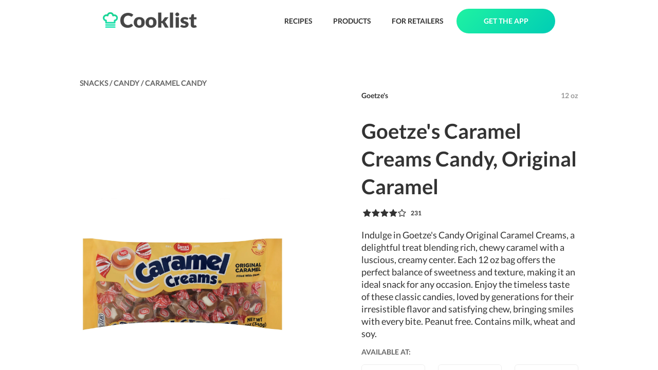

--- FILE ---
content_type: text/html; charset=utf-8
request_url: https://cooklist.com/product/goetze-s-original-caramel-creams-14371
body_size: 16380
content:
<!DOCTYPE html><html style="height:100%"><head><meta charSet="utf-8"/><link rel="preload" as="image" href="/images/logo-full.png"/><link href="/images/favicon.png" rel="shortcut icon" type="image/x-icon"/><title>Goetze&#x27;s Caramel Creams Candy, Original Caramel</title><meta name="description" content="Indulge in Goetze&#x27;s Candy Original Caramel Creams, a delightful treat blending rich, chewy caramel with a luscious, creamy center. Each 12 oz bag offe"/><meta name="viewport" content="width=device-width, initial-scale=1"/><meta name="robots" content="index, follow, max-image-preview:large, max-snippet:-1, max-video-preview:-1"/><meta property="og:locale" content="en_US"/><meta property="og:type" content="article"/><meta property="og:title" content="Goetze&#x27;s Caramel Creams Candy, Original Caramel"/><meta property="og:description" content="Indulge in Goetze&#x27;s Candy Original Caramel Creams, a delightful treat blending rich, chewy caramel with a luscious, creamy center. Each 12 oz bag offe"/><meta property="og:url" content="https://cooklist.com/product/goetze-s-original-caramel-creams-14371"/><meta property="og:site_name" content="Cooklist"/><meta name="twitter:card" content="summary_large_image"/><meta property="og:image:width" content="1196"/><meta property="og:image:height" content="1196"/><meta name="twitter:title" content="Goetze&#x27;s Caramel Creams Candy, Original Caramel"/><meta name="twitter:description" content="Indulge in Goetze&#x27;s Candy Original Caramel Creams, a delightful treat blending rich, chewy caramel with a luscious, creamy center. Each 12 oz bag offe"/><meta property="og:image" content="https://s3.amazonaws.com/grocery-project/product_images/goetze-s-caramel-creams-candy-14371-13998744.jpg"/><meta name="twitter:image" content="https://s3.amazonaws.com/grocery-project/product_images/goetze-s-caramel-creams-candy-14371-13998744.jpg"/><script type="application/ld+json">{"@context":"https://schema.org/","@graph":[{"@type":"Organization","@id":"https://cooklist.com/#organization","name":"Cooklist","url":"https://cooklist.com/","sameAs":["https://www.facebook.com/CooklistInc","https://www.instagram.com/cooklist_app/"],"logo":{"@type":"ImageObject","@id":"https://cooklist.com/#logo","url":"https://cooklist.com/_next/image?url=%2Fimages%2Flogo-full.png&w=384&q=75","caption":"Cooklist"},"image":{"@id":"https://cooklist.com/#logo"}},{"@type":"WebSite","@id":"https://cooklist.com/#website","url":"https://cooklist.com/","name":"Cooklist","publisher":{"@id":"https://cooklist.com/#organization"}},{"@type":"Product","image":{"@type":"ImageObject","@id":"https://s3.amazonaws.com/grocery-project/product_images/goetze-s-caramel-creams-candy-14371-13998744.jpg#primaryimage","url":"https://s3.amazonaws.com/grocery-project/product_images/goetze-s-caramel-creams-candy-14371-13998744.jpg","contentUrl":"https://s3.amazonaws.com/grocery-project/product_images/goetze-s-caramel-creams-candy-14371-13998744.jpg"},"@id":"https://cooklist.com/product/goetze-s-original-caramel-creams-14371#webpage","name":"Goetze's Caramel Creams Candy, Original Caramel","gtin12":"070622666663","description":"Indulge in Goetze's Candy Original Caramel Creams, a delightful treat blending rich, chewy caramel with a luscious, creamy center. Each 12 oz bag offers the perfect balance of sweetness and texture, making it an ideal snack for any occasion. Enjoy the timeless taste of these classic candies, loved by generations for their irresistible flavor and satisfying chew, bringing smiles with every bite. Peanut free. Contains milk, wheat and soy.","brand":{"@type":"Brand","name":"Goetze's"},"weight":{"@type":"QuantitativeValue","unitText":"gram","value":"12 oz"},"category":"Candy","url":"https://cooklist.com/product/goetze-s-original-caramel-creams-14371","aggregateRating":{"@type":"AggregateRating","ratingValue":"4.130131004366812","ratingCount":229},"offers":[{"@type":"Offer","priceCurrency":"USD","price":3.09,"itemCondition":"https://schema.org/NewCondition","availability":"https://schema.org/InStock"},{"@type":"Offer","priceCurrency":"USD","price":6.49,"itemCondition":"https://schema.org/NewCondition","availability":"https://schema.org/InStock"},{"@type":"Offer","priceCurrency":"USD","price":3.42,"itemCondition":"https://schema.org/NewCondition","availability":"https://schema.org/InStock"},{"@type":"Offer","priceCurrency":"USD","price":4.29,"itemCondition":"https://schema.org/NewCondition","availability":"https://schema.org/InStock"},{"@type":"Offer","priceCurrency":"USD","price":3.29,"itemCondition":"https://schema.org/NewCondition","availability":"https://schema.org/InStock"}]}]}</script><script async="" src="https://cdn-gateflipp.flippback.com/tag/js/flipptag.js?site_id=1265498"></script><script>window.flippxp = window.flippxp || {run: []};
            window.flippxp.run.push(function() {
              window.flippxp.registerSlot("#flipp-ux-slot-zddfh92928", "Cooklist Standard", 1265498, [ 302007 ]);
            });</script><link rel="preload" as="image" href="https://s3.amazonaws.com/grocery-project/product_images/goetze-s-caramel-creams-candy-14371-13998744.jpg"/><link rel="preload" as="image" href="https://s3.amazonaws.com/grocery-project/assets/stores/giant_eagle.png"/><link rel="preload" as="image" href="https://s3.amazonaws.com/grocery-project/assets/stores/walmart.png"/><link rel="preload" as="image" href="https://grocery-project.s3.amazonaws.com/assets/stores/Instacart.png"/><link rel="preload" as="image" href="/images/icons/label-green.png"/><link rel="preload" as="image" href="/images/icons/plan-green.png"/><link rel="preload" as="image" href="/images/icons/pantry-green.png"/><link rel="preload" as="image" href="/images/plus-white.png"/><link rel="preload" as="image" href="/images/gradient.png"/><link rel="preload" as="image" href="/images/pantry-icon-white-with-shadow.png"/><link rel="preload" as="image" href="/images/icons/download-app-store.png"/><link rel="preload" as="image" href="/images/icons/download-google-play.png"/><link rel="preload" as="image" href="https://s3.amazonaws.com/grocery-project/assets/QR-Code.png"/><meta name="next-head-count" content="36"/><script>(function(w,d,s,l,i){w[l]=w[l]||[];w[l].push({'gtm.start': new Date().getTime(),event:'gtm.js'});var f=d.getElementsByTagName(s)[0],j=d.createElement(s),dl=l!='dataLayer'?'&l='+l:'';j.async=true;j.src='https://www.googletagmanager.com/gtm.js?id='+i+dl;f.parentNode.insertBefore(j,f);})(window,document,'script','dataLayer','GTM-N6SKMPH');</script><link rel="preload" href="/_next/static/css/54edb68a4c91c2d3.css" as="style"/><link rel="stylesheet" href="/_next/static/css/54edb68a4c91c2d3.css" data-n-g=""/><noscript data-n-css=""></noscript><script defer="" nomodule="" src="/_next/static/chunks/polyfills-c67a75d1b6f99dc8.js"></script><script src="/_next/static/chunks/webpack-41e4e2d1eb0c0667.js" defer=""></script><script src="/_next/static/chunks/framework-2c79e2a64abdb08b.js" defer=""></script><script src="/_next/static/chunks/main-4acab1018bce1af7.js" defer=""></script><script src="/_next/static/chunks/pages/_app-488be2e2a3067053.js" defer=""></script><script src="/_next/static/chunks/579-a7a385060fc3c839.js" defer=""></script><script src="/_next/static/chunks/208-c8578bd8fe11d986.js" defer=""></script><script src="/_next/static/chunks/567-9ac6f22956a6b206.js" defer=""></script><script src="/_next/static/chunks/77-a050a6ee5f69095c.js" defer=""></script><script src="/_next/static/chunks/454-8917942ec1cfb27a.js" defer=""></script><script src="/_next/static/chunks/707-fc0e4b619286f4b9.js" defer=""></script><script src="/_next/static/chunks/pages/product/%5Bproduct_url_slug%5D-b7c258a7a2a9f123.js" defer=""></script><script src="/_next/static/9eMxZrvPSytOhig5RsSxB/_buildManifest.js" defer=""></script><script src="/_next/static/9eMxZrvPSytOhig5RsSxB/_ssgManifest.js" defer=""></script><style>
  #__next {
    display: flex;
    flex-direction: column;
    height: 100%;
  }
</style><style id="react-native-stylesheet">[stylesheet-group="0"]{}
body{margin:0;}
button::-moz-focus-inner,input::-moz-focus-inner{border:0;padding:0;}
html{-ms-text-size-adjust:100%;-webkit-text-size-adjust:100%;-webkit-tap-highlight-color:rgba(0,0,0,0);}
input::-webkit-search-cancel-button,input::-webkit-search-decoration,input::-webkit-search-results-button,input::-webkit-search-results-decoration{display:none;}
[stylesheet-group="1"]{}
.css-11aywtz{-moz-appearance:textfield;-webkit-appearance:none;background-color:rgba(0,0,0,0.00);border-bottom-left-radius:0px;border-bottom-right-radius:0px;border-top-left-radius:0px;border-top-right-radius:0px;border:0 solid black;box-sizing:border-box;font:14px -apple-system,BlinkMacSystemFont,"Segoe UI",Roboto,Helvetica,Arial,sans-serif;margin:0px;padding:0px;resize:none;}
.css-175oi2r{align-items:stretch;background-color:rgba(0,0,0,0.00);border:0 solid black;box-sizing:border-box;display:flex;flex-basis:auto;flex-direction:column;flex-shrink:0;list-style:none;margin:0px;min-height:0px;min-width:0px;padding:0px;position:relative;text-decoration:none;z-index:0;}
.css-1qaijid{background-color:rgba(0,0,0,0.00);border:0 solid black;box-sizing:border-box;color:inherit;display:inline;font:inherit;list-style:none;margin:0px;padding:0px;text-align:inherit;text-decoration:none;white-space:inherit;word-wrap:break-word;}
.css-1rynq56{background-color:rgba(0,0,0,0.00);border:0 solid black;box-sizing:border-box;color:rgba(0,0,0,1.00);display:inline;font:14px -apple-system,BlinkMacSystemFont,"Segoe UI",Roboto,Helvetica,Arial,sans-serif;list-style:none;margin:0px;padding:0px;text-align:inherit;text-decoration:none;white-space:pre-wrap;word-wrap:break-word;}
.css-9pa8cd{bottom:0px;height:100%;left:0px;opacity:0;position:absolute;right:0px;top:0px;width:100%;z-index:-1;}
[stylesheet-group="2"]{}
.r-114isu9{border-bottom-color:rgba(222,222,222,1.00);border-left-color:rgba(222,222,222,1.00);border-right-color:rgba(222,222,222,1.00);border-top-color:rgba(222,222,222,1.00);}
.r-11mg6pl{border-bottom-color:rgba(255,255,255,1.00);border-left-color:rgba(255,255,255,1.00);border-right-color:rgba(255,255,255,1.00);border-top-color:rgba(255,255,255,1.00);}
.r-13awgt0{flex:1;}
.r-146eth8{padding:3px;}
.r-1867qdf{border-bottom-left-radius:16px;border-bottom-right-radius:16px;border-top-left-radius:16px;border-top-right-radius:16px;}
.r-18c69zk{border-bottom-left-radius:100px;border-bottom-right-radius:100px;border-top-left-radius:100px;border-top-right-radius:100px;}
.r-1ap0bmn{border-bottom-color:rgba(107,107,107,1.00);border-left-color:rgba(107,107,107,1.00);border-right-color:rgba(107,107,107,1.00);border-top-color:rgba(107,107,107,1.00);}
.r-1awa8pu{border-bottom-color:rgba(101,119,134,1.00);border-left-color:rgba(101,119,134,1.00);border-right-color:rgba(101,119,134,1.00);border-top-color:rgba(101,119,134,1.00);}
.r-1ayp8ji{border-bottom-color:rgba(51,51,51,1.00);border-left-color:rgba(51,51,51,1.00);border-right-color:rgba(51,51,51,1.00);border-top-color:rgba(51,51,51,1.00);}
.r-1d4xg89{border-bottom-color:rgba(170,184,194,1.00);border-left-color:rgba(170,184,194,1.00);border-right-color:rgba(170,184,194,1.00);border-top-color:rgba(170,184,194,1.00);}
.r-1f0042m{border-bottom-left-radius:5px;border-bottom-right-radius:5px;border-top-left-radius:5px;border-top-right-radius:5px;}
.r-1j16mh1{border-bottom-left-radius:100%;border-bottom-right-radius:100%;border-top-left-radius:100%;border-top-right-radius:100%;}
.r-1jkafct{border-bottom-left-radius:2px;border-bottom-right-radius:2px;border-top-left-radius:2px;border-top-right-radius:2px;}
.r-1jyn79y{border-bottom-color:rgba(0,150,136,1.00);border-left-color:rgba(0,150,136,1.00);border-right-color:rgba(0,150,136,1.00);border-top-color:rgba(0,150,136,1.00);}
.r-1lz4bg0{border-bottom-color:rgba(238,238,238,1.00);border-left-color:rgba(238,238,238,1.00);border-right-color:rgba(238,238,238,1.00);border-top-color:rgba(238,238,238,1.00);}
.r-1mxhqmb{border-bottom-left-radius:11px;border-bottom-right-radius:11px;border-top-left-radius:11px;border-top-right-radius:11px;}
.r-1oqcu8e{padding:15px;}
.r-1pcd2l5{padding:20px;}
.r-1phboty{border-bottom-style:solid;border-left-style:solid;border-right-style:solid;border-top-style:solid;}
.r-1px6drs{border-bottom-left-radius:7px;border-bottom-right-radius:7px;border-top-left-radius:7px;border-top-right-radius:7px;}
.r-1rf8fdq{border-bottom-width:1.5px;border-left-width:1.5px;border-right-width:1.5px;border-top-width:1.5px;}
.r-1sp51qo{padding:10px;}
.r-1tw7wh{border-bottom-left-radius:50px;border-bottom-right-radius:50px;border-top-left-radius:50px;border-top-right-radius:50px;}
.r-1txcine{border-bottom-left-radius:13px;border-bottom-right-radius:13px;border-top-left-radius:13px;border-top-right-radius:13px;}
.r-1udh08x{overflow-x:hidden;overflow-y:hidden;}
.r-1uu6nss{padding:5px;}
.r-1xfd6ze{border-bottom-left-radius:8px;border-bottom-right-radius:8px;border-top-left-radius:8px;border-top-right-radius:8px;}
.r-1yvy3lb{padding:33px;}
.r-4a18lf{border-bottom-color:rgba(255,0,0,1.00);border-left-color:rgba(255,0,0,1.00);border-right-color:rgba(255,0,0,1.00);border-top-color:rgba(255,0,0,1.00);}
.r-60ke3l{border-bottom-color:rgba(0,128,0,1.00);border-left-color:rgba(0,128,0,1.00);border-right-color:rgba(0,128,0,1.00);border-top-color:rgba(0,128,0,1.00);}
.r-6koalj{display:flex;}
.r-9x6qib{border-bottom-color:rgba(204,214,221,1.00);border-left-color:rgba(204,214,221,1.00);border-right-color:rgba(204,214,221,1.00);border-top-color:rgba(204,214,221,1.00);}
.r-crgep1{margin:0px;}
.r-d045u9{border-bottom-width:2px;border-left-width:2px;border-right-width:2px;border-top-width:2px;}
.r-e7qem5{border-bottom-color:rgba(17,205,134,1.00);border-left-color:rgba(17,205,134,1.00);border-right-color:rgba(17,205,134,1.00);border-top-color:rgba(17,205,134,1.00);}
.r-edyy15{padding:8px;}
.r-fx7oqy{border-bottom-color:rgba(0,0,255,1.00);border-left-color:rgba(0,0,255,1.00);border-right-color:rgba(0,0,255,1.00);border-top-color:rgba(0,0,255,1.00);}
.r-kdyh1x{border-bottom-left-radius:6px;border-bottom-right-radius:6px;border-top-left-radius:6px;border-top-right-radius:6px;}
.r-kq9wsh{padding:13px;}
.r-krxsd3{display:-webkit-box;}
.r-rs99b7{border-bottom-width:1px;border-left-width:1px;border-right-width:1px;border-top-width:1px;}
.r-ry2h4h{border-bottom-color:rgba(204,204,204,1.00);border-left-color:rgba(204,204,204,1.00);border-right-color:rgba(204,204,204,1.00);border-top-color:rgba(204,204,204,1.00);}
.r-t60dpp{padding:0px;}
.r-tuq35u{padding:4px;}
.r-xoduu5{display:inline-flex;}
.r-y47klf{border-bottom-left-radius:20px;border-bottom-right-radius:20px;border-top-left-radius:20px;border-top-right-radius:20px;}
.r-ywje51{margin:auto;}
[stylesheet-group="2.1"]{}
.r-1ehh1yr{padding-left:22px;padding-right:22px;}
.r-5njf8e{padding-bottom:8px;padding-top:8px;}
.r-9qu9m4{padding-bottom:15px;padding-top:15px;}
.r-atwnbb{padding-bottom:5px;padding-top:5px;}
.r-thmkab{padding-left:18px;padding-right:18px;}
.r-tvv088{padding-bottom:20px;padding-top:20px;}
[stylesheet-group="2.2"]{}
.r-100vyta{margin-top:7px;}
.r-102gzdx{height:52px;}
.r-105ug2t{pointer-events:auto!important;}
.r-10ptun7{height:16px;}
.r-10x49cs{font-size:10px;}
.r-10xqauy{padding-top:env(safe-area-inset-top);}
.r-117bsoe{margin-bottom:20px;}
.r-11c0sde{margin-top:24px;}
.r-11g3r6m{padding-right:24px;}
.r-11j9u27{visibility:hidden;}
.r-11mo1y0{margin-bottom:7px;}
.r-11mpjr4{background-color:rgba(223,223,223,1.00);}
.r-11rk87y{padding-bottom:32px;}
.r-11udlyb{background-color:rgba(0,150,136,1.00);}
.r-11ujhjy{padding-bottom:22px;}
.r-11yh6sk{overflow-x:hidden;}
.r-127358a{animation-name:r-9p3sdl;}
.r-12c3ph5{opacity:0.4;}
.r-12vffkv>*{pointer-events:auto;}
.r-12vffkv{pointer-events:none!important;}
.r-135wba7{line-height:24px;}
.r-13qz1uu{width:100%;}
.r-13tjlyg{transition-duration:0.1s;}
.r-142tt33{-webkit-text-decoration-line:line-through;text-decoration-line:line-through;}
.r-1472mwg{height:24px;}
.r-14gqq1x{margin-top:4px;}
.r-14ijz5o{font-size:38px;}
.r-14lw9ot{background-color:rgba(255,255,255,1.00);}
.r-14sbq61{background-color:rgba(33,150,243,1.00);}
.r-14yzgew{line-height:18px;}
.r-150rngu{-webkit-overflow-scrolling:touch;}
.r-156q2ks{margin-top:10px;}
.r-157gdtw{height:27px;}
.r-15d164r{margin-bottom:10px;}
.r-15lhr44{font-family:Lato;}
.r-15tvil0{border-top-width:5px;}
.r-15zivkp{margin-bottom:4px;}
.r-16dba41{font-weight:400;}
.r-16s8jn0{line-height:71px;}
.r-16y2uox{flex-grow:1;}
.r-1777fci{justify-content:center;}
.r-17b3b9k{height:33px;}
.r-17bb2tj{animation-duration:0.75s;}
.r-17leim2{background-repeat:repeat;}
.r-17rnw9f{line-height:30px;}
.r-17sp8yy{height:35px;}
.r-17tloay{opacity:0.6;}
.r-18i18we{font-size:60px;}
.r-18rzx03{max-height:585px;}
.r-18u37iz{flex-direction:row;}
.r-18yzcnr{height:22px;}
.r-199wky7{width:30px;}
.r-19h5ruw{margin-top:15px;}
.r-19lq7b1{top:16px;}
.r-19qrga8{margin-top:3px;}
.r-19tjxh9{width:26px;}
.r-19u6a5r{margin-left:12px;}
.r-19wmn03{width:20px;}
.r-19yat4t{padding-bottom:15px;}
.r-19z077z{touch-action:none;}
.r-1a2p6p6{-webkit-text-decoration-style:solid;text-decoration-style:solid;}
.r-1abnn5w{animation-play-state:paused;}
.r-1acpoxo{width:36px;}
.r-1akm30i{line-height:13px;}
.r-1aockid{width:40px;}
.r-1armvtb{font-size:8px;}
.r-1awozwy{align-items:center;}
.r-1ay1djp{animation-duration:1s;}
.r-1b43r93{font-size:14px;}
.r-1ba89he{padding-right:13px;}
.r-1bymd8e{margin-top:2px;}
.r-1c6unfx{forced-color-adjust:none;}
.r-1cvj4g8{margin-top:1px;}
.r-1cwl3u0{line-height:16px;}
.r-1d2f490{left:0px;}
.r-1d5kdc7{flex-direction:column-reverse;}
.r-1d7gupr{margin-top:22px;}
.r-1dernwh{height:70%;}
.r-1dh3v4c{background-color:rgba(253,159,2,1.00);}
.r-1dn12g7{line-height:48px;}
.r-1dsia8u{padding-left:3px;}
.r-1ei5mc7{cursor:inherit;}
.r-1enofrn{font-size:12px;}
.r-1etv9uo{font-family:Lato-Black;}
.r-1euycsn{flex-direction:row-reverse;}
.r-1ewcgjf{box-shadow:0px 1px 3px rgba(0,0,0,0.5);}
.r-1exl8l4{top:26px;}
.r-1eyzs5w{max-height:50px;}
.r-1f6r7vd{margin-left:5px;}
.r-1fe0xdi{left:0%;}
.r-1ff274t{text-align:right;}
.r-1g7fiml{height:30px;}
.r-1g94qm0{margin-top:5px;}
.r-1gkfh8e{font-size:11px;}
.r-1glkqn6{width:80px;}
.r-1h0z5md{justify-content:flex-start;}
.r-1h2t8mc{width:0px;}
.r-1i10wst{font-size:18px;}
.r-1i1z686{right:17px;}
.r-1i6wzkk{-moz-transition-property:opacity;-webkit-transition-property:opacity;transition-property:opacity;}
.r-1i93rbr{right:0%;}
.r-1iadsmv{width:150px;}
.r-1ielgck{animation-duration:300ms;}
.r-1ifxtd0{margin-bottom:16px;}
.r-1iln25a{word-wrap:normal;}
.r-1ipicw7{width:300px;}
.r-1janqcz{width:16px;}
.r-1jkjb{margin-left:8px;}
.r-1jm8o3f{padding-right:33px;}
.r-1k25im9{height:26px;}
.r-1kb76zh{margin-right:8px;}
.r-1kfrs79{font-weight:600;}
.r-1khnkhu{color:rgba(51,51,51,1.00);}
.r-1kihuf0{align-self:center;}
.r-1knfw1x{margin-right:1px;}
.r-1knl56f{animation-name:r-1hunrpy;}
.r-1kqp4h8{margin-left:13px;}
.r-1kz6sp{width:52px;}
.r-1l7z4oj{padding-bottom:16px;}
.r-1ldzwu0{animation-timing-function:linear;}
.r-1lnrmnq{color:rgba(107,107,107,1.00);}
.r-1loqt21{cursor:pointer;}
.r-1m04atk{padding-left:8px;}
.r-1m4o0o{margin-top:43px;}
.r-1m9ckf1{background-color:rgba(51,51,51,1.00);}
.r-1mcorv5{width:14px;}
.r-1mf7evn{margin-right:20px;}
.r-1mi0q7o{padding-bottom:10px;}
.r-1mlwlqe{flex-basis:auto;}
.r-1mnahxq{margin-top:0px;}
.r-1mrlafo{background-position:0;}
.r-1muvv40{animation-iteration-count:infinite;}
.r-1n0xq6e{margin-left:10px;}
.r-1niwhzg{background-color:rgba(0,0,0,0.00);}
.r-1no09lo{margin-top:28px;}
.r-1ny4l3l{outline-style:none;}
.r-1ocf4r9{scroll-snap-type:y mandatory;}
.r-1otgn73{touch-action:manipulation;}
.r-1ow6zhx{margin-left:16px;}
.r-1ozfoo7{margin-left:15px;}
.r-1p0dtai{bottom:0px;}
.r-1pexk7n{height:14px;}
.r-1pi2tsx{height:100%;}
.r-1pvhfgn{padding-left:13px;}
.r-1pyaxff{padding-right:8px;}
.r-1qc3rpd{transform:scaleY(-1);}
.r-1qd0xha{font-family:-apple-system,BlinkMacSystemFont,"Segoe UI",Roboto,Helvetica,Arial,sans-serif;}
.r-1qdbj55{animation-name:r-ndfo3d;}
.r-1qortcd{padding-right:6px;}
.r-1r8g8re{height:36px;}
.r-1rngwi6{margin-left:6px;}
.r-1rnoaur{overflow-y:auto;}
.r-1ro7rbe{right:100%;}
.r-1rv2lpf{height:223px;}
.r-1rw7m1n{margin-right:28px;}
.r-1s2bzr4{margin-top:12px;}
.r-1sncvnh{transform:translateZ(0px);}
.r-1ss6j8a{padding-left:6px;}
.r-1sxrcry{background-size:auto;}
.r-1t7uo4s{object-fit:cover;}
.r-1tfmumk{width:55px;}
.r-1tl9yi8{height:17px;}
.r-1ub1aon{transform:translateY(100%);}
.r-1udbk01{text-overflow:ellipsis;}
.r-1ui5ee8{font-size:32px;}
.r-1un7vkp{margin-left:9px;}
.r-1uwte3a{padding-bottom:40px;}
.r-1uypc71{animation-timing-function:ease-in;}
.r-1vr07ui{min-width:35px;}
.r-1vrlr7y{;}
.r-1w2pmg{height:0px;}
.r-1w6e6rj{flex-wrap:wrap;}
.r-1wbh5a2{flex-shrink:1;}
.r-1wdrcqj{max-width:1240px;}
.r-1ws546s{background-color:rgba(255,255,255,0.70);}
.r-1wtj0ep{justify-content:space-between;}
.r-1wyyakw{z-index:-1;}
.r-1wzrnnt{margin-top:16px;}
.r-1x0uki6{margin-top:20px;}
.r-1x35g6{font-size:24px;}
.r-1x93onp{width:110px;}
.r-1xcajam{position:fixed;}
.r-1xnzce8{-moz-user-select:text;-webkit-user-select:text;user-select:text;}
.r-1xo5qws{background-color:rgba(11,113,166,1.00);}
.r-1ygmrgt{padding-top:24px;}
.r-1yis5wz{color:rgba(204,204,204,1.00);}
.r-1yr78gv{font-family:Lato-Bold;}
.r-1yt7n81{padding-left:15px;}
.r-1ytmlu4{color:rgba(242,242,242,1.00);}
.r-2agvir{line-height:34px;}
.r-2eszeu::-webkit-scrollbar{display:none}
.r-2eszeu{scrollbar-width:none;}
.r-2tyz2o{width:45px;}
.r-30o5oe{-moz-appearance:none;-ms-appearance:none;-webkit-appearance:none;appearance:none;}
.r-37tt59{line-height:32px;}
.r-38x2cy{margin-top:25px;}
.r-3s2u2q{white-space:nowrap;}
.r-417010{z-index:0;}
.r-4gszlv{background-size:cover;}
.r-4v7adb{height:5px;}
.r-4x0g5h{padding-top:22px;}
.r-4xa1jx{background-color:rgba(255,255,255,0.64);}
.r-56xrmm{line-height:12px;}
.r-5fcqz0{line-height:17px;}
.r-5m1il8{opacity:0.1;}
.r-633pao{pointer-events:none!important;}
.r-64lmo0{width:21px;}
.r-6dt33c{opacity:1;}
.r-6gpygo{margin-bottom:12px;}
.r-6ity3w{margin-top:30px;}
.r-6moc30{line-height:54px;}
.r-6taxm2:-ms-input-placeholder{color:var(--placeholderTextColor);opacity:1;}
.r-6taxm2::-moz-placeholder{color:var(--placeholderTextColor);opacity:1;}
.r-6taxm2::-webkit-input-placeholder{color:var(--placeholderTextColor);opacity:1;}
.r-6taxm2::placeholder{color:var(--placeholderTextColor);opacity:1;}
.r-6zzn7w{height:25px;}
.r-7b7h2f{left:100%;}
.r-7cikom{font-size:inherit;}
.r-7jeja3{margin-bottom:45px;}
.r-7o8qx1{margin-right:5px;}
.r-7q8q6z{cursor:default;}
.r-7r4507{height:150px;}
.r-88pszg{margin-right:16px;}
.r-8akbws{-webkit-box-orient:vertical;}
.r-8dbgyr{max-width:1170px;}
.r-92ng3h{width:1px;}
.r-95jzfe{padding-top:16px;}
.r-97e31f{padding-bottom:env(safe-area-inset-bottom);}
.r-9aemit{padding-right:0px;}
.r-9ji8r7{transform:translateY(0%);}
.r-a023e6{font-size:15px;}
.r-adyw6z{font-size:20px;}
.r-ah5dr5>*{pointer-events:none;}
.r-ah5dr5{pointer-events:auto!important;}
.r-b2dl2{padding-left:25px;}
.r-b88u0q{font-weight:700;}
.r-bny1v6{color:rgba(52,64,84,1.00);}
.r-bpynri{margin-right:30px;}
.r-buy8e9{overflow-y:hidden;}
.r-bv2aro{padding-left:env(safe-area-inset-left);}
.r-c68hjy{color:rgba(161,161,161,1.00);}
.r-cacpof{width:27px;}
.r-cb25cm{background-color:rgba(245,245,245,1.00);}
.r-cc4kyd{color:rgba(153,153,153,1.00);}
.r-cfp7ip{width:60px;}
.r-cpa5s6{scroll-snap-align:start;}
.r-d0pm55{margin-bottom:5px;}
.r-djgu52{color:rgba(102,102,102,1.00);}
.r-dkge59{background-color:rgba(170,184,194,1.00);}
.r-dnmrzs{max-width:100%;}
.r-duaggd{border-bottom-width:5px;}
.r-e1l0mq{margin-bottom:33px;}
.r-e923se{padding-left:33px;}
.r-eaezby{line-height:26px;}
.r-eafdt9{transition-duration:0.15s;}
.r-eektet{margin-bottom:25px;}
.r-efmqo8{;}
.r-ehq7j7{background-size:contain;}
.r-eqz5dr{flex-direction:column;}
.r-eu3ka{height:40px;}
.r-evnaw{font-size:22px;}
.r-f1odvy{margin-bottom:6px;}
.r-fd4yh7{padding-top:32px;}
.r-fdjqy7{text-align:left;}
.r-fxxt2n{line-height:15px;}
.r-g3mlsw{animation-name:r-t2lo5v;}
.r-gb6tlu{right:30px;}
.r-gjda0u{padding-bottom:100px;}
.r-glunga{padding-top:5px;}
.r-gtdqiz{position:-webkit-sticky;position:sticky;}
.r-gy4na3{padding-left:0px;}
.r-h2q2x{transform:scaleX(-1);}
.r-h3s6tt{height:48px;}
.r-hbpseb{line-height:22px;}
.r-hxflta{padding-right:env(safe-area-inset-right);}
.r-i933xg{letter-spacing:1.5px;}
.r-ig0lrl{width:17px;}
.r-ig955{padding-bottom:13px;}
.r-im76pl{border-bottom-color:rgba(17,205,134,1.00);}
.r-ipm5af{top:0px;}
.r-j300sb{animation-name:r-1rx4pb;}
.r-jvuzdy{top:-5px;}
.r-jwli3a{color:rgba(255,255,255,1.00);}
.r-k200y{align-self:flex-start;}
.r-kc8jnq{margin-top:6px;}
.r-kemksi{background-color:rgba(0,0,0,1.00);}
.r-knv0ih{margin-top:8px;}
.r-kopv9w{color:rgba(17,205,134,1.00);}
.r-ku1wi2{margin-bottom:15px;}
.r-kzbkwu{padding-bottom:12px;}
.r-l0gwng{width:200px;}
.r-l26x2w{background-color:rgba(238,238,238,1.00);}
.r-l8pgom{width:213px;}
.r-lltvgl{overflow-x:auto;}
.r-lrvibr{-moz-user-select:none;-webkit-user-select:none;user-select:none;}
.r-m0fvr6{width:33px;}
.r-m24h0y{background-color:rgba(17,205,134,1.00);}
.r-majxgm{font-weight:500;}
.r-mfh4gg{scroll-snap-type:x mandatory;}
.r-mhe3cw{z-index:10;}
.r-ml9okn{margin-top:17px;}
.r-mzjzbw{padding-right:25px;}
.r-n2h5ot{background-color:rgba(242,242,242,1.00);}
.r-n6v787{font-size:13px;}
.r-nvplwv{animation-timing-function:ease-out;}
.r-o52ifk{height:100px;}
.r-o96wvk{width:275px;}
.r-oejqat{padding-top:100px;}
.r-orgf3d{opacity:0;}
.r-ovu0ai{font-weight:900;}
.r-puj83k{padding-left:24px;}
.r-q1j0wu{width:25px;}
.r-q4m81j{text-align:center;}
.r-qklmqi{border-bottom-width:1px;}
.r-qqjak8{font-size:9px;}
.r-qt01xk{background-color:rgba(203,203,203,1.00);}
.r-r7j6xl{border-bottom-width:4px;}
.r-rjixqe{line-height:20px;}
.r-rs94m5{background-image:url("[data-uri]");}
.r-ry3cjt{padding-right:15px;}
.r-s67bdx{font-size:48px;}
.r-sab3m3{max-width:128px;}
.r-sfbmgh{z-index:9999;}
.r-so7y2g{line-height:64px;}
.r-tdp1q0{background-color:rgba(207,245,231,1.00);}
.r-tmtnm0{height:45px;}
.r-tskmnb{padding-top:8px;}
.r-tsynxw{text-transform:uppercase;}
.r-ttb5dx{width:50px;}
.r-ttdzmv{padding-top:12px;}
.r-u6sd8q{background-repeat:no-repeat;}
.r-u8s1d{position:absolute;}
.r-u92y06{background-color:rgba(255,165,0,1.00);}
.r-ubezar{font-size:16px;}
.r-uvuy5l{height:60px;}
.r-vgjmkd{margin-top:45px;}
.r-vrmyzg{margin-right:22px;}
.r-vrz42v{line-height:28px;}
.r-vvn4in{background-position:center;}
.r-wk8lta{padding-top:0px;}
.r-wr9vkk{margin-bottom:3px;}
.r-x3cy2q{background-size:100% 100%;}
.r-xb2eav{font-size:40px;}
.r-xd6kpl{padding-bottom:8px;}
.r-xx3c9p{animation-name:r-imtty0;}
.r-y3t9qe{margin-right:15px;}
.r-yc9v9c{width:22px;}
.r-yy2aun{font-size:26px;}
.r-z80fyv{height:20px;}
.r-zchlnj{right:0px;}
.r-zh076v{height:100vh;}
.r-zk1yoj{font-family:Lato-Italic;}
.r-zso239{margin-right:10px;}
.r-zz5t5d{font-size:28px;}
@-webkit-keyframes r-1hunrpy{0%{transform:translateY(100%);}100%{transform:translateY(0%);}}
@-webkit-keyframes r-1rx4pb{0%{transform:translateX(-100%);}100%{transform:translateX(400%);}}
@-webkit-keyframes r-9p3sdl{0%{transform:rotate(0deg);}100%{transform:rotate(360deg);}}
@-webkit-keyframes r-imtty0{0%{opacity:0;}100%{opacity:1;}}
@-webkit-keyframes r-ndfo3d{0%{transform:translateY(0%);}100%{transform:translateY(100%);}}
@-webkit-keyframes r-t2lo5v{0%{opacity:1;}100%{opacity:0;}}
@keyframes r-1hunrpy{0%{transform:translateY(100%);}100%{transform:translateY(0%);}}
@keyframes r-1rx4pb{0%{transform:translateX(-100%);}100%{transform:translateX(400%);}}
@keyframes r-9p3sdl{0%{transform:rotate(0deg);}100%{transform:rotate(360deg);}}
@keyframes r-imtty0{0%{opacity:0;}100%{opacity:1;}}
@keyframes r-ndfo3d{0%{transform:translateY(0%);}100%{transform:translateY(100%);}}
@keyframes r-t2lo5v{0%{opacity:1;}100%{opacity:0;}}</style></head><body style="height:100%;overflow:hidden"><noscript><iframe src="https://www.googletagmanager.com/ns.html?id=GTM-N6SKMPH" height="0" width="0" style="display:none;visibility:hidden"></iframe></noscript><div id="__next"><div class="css-175oi2r" style="padding-left:200px;padding-right:200px;padding-top:17px;padding-bottom:17px;flex-direction:row;align-items:center"><a href="/"><img src="/images/logo-full.png" width="183" height="32" decoding="async" data-nimg="1" style="color:transparent;object-fit:contain"/></a><div class="css-175oi2r" style="flex:1"></div><a class="nav-button" href="/recipes/browse">RECIPES</a><a class="nav-button" href="/products/browse">PRODUCTS</a><a class="nav-button" href="/business">FOR RETAILERS</a><a class="get-app-button" href="/#app-stores">GET THE APP</a></div><div class="css-175oi2r r-150rngu r-eqz5dr r-16y2uox r-1wbh5a2 r-11yh6sk r-1rnoaur r-1sncvnh"><div class="css-175oi2r"><div class="css-175oi2r r-150rngu r-eqz5dr r-16y2uox r-1wbh5a2 r-11yh6sk r-1rnoaur r-1sncvnh"><div class="css-175oi2r"><div class="css-175oi2r" style="flex:1;margin-top:44px;align-items:center"><div class="css-175oi2r" style="width:1000px;padding-left:15px;padding-right:15px"><div class="css-175oi2r" style="margin-top:22px;flex-direction:row;align-items:center;flex-wrap:wrap"><div class="css-175oi2r" style="flex-direction:row"><a style="text-decoration:none" href="/products/snacks"><div class="css-175oi2r"><div dir="auto" class="css-1rynq56 r-djgu52 r-15lhr44 r-1b43r93 r-b88u0q r-vrz42v">SNACKS<!-- --> / </div></div></a><a style="text-decoration:none" href="/products/snacks/candy"><div class="css-175oi2r"><div dir="auto" class="css-1rynq56 r-djgu52 r-15lhr44 r-1b43r93 r-b88u0q r-vrz42v">CANDY<!-- --> / </div></div></a><a style="text-decoration:none" href="/products/snacks/candy/caramel-candy"><div class="css-175oi2r"><div dir="auto" class="css-1rynq56 r-djgu52 r-15lhr44 r-1b43r93 r-b88u0q r-vrz42v">CARAMEL CANDY</div></div></a></div><div class="css-175oi2r" style="flex:1"></div></div><div class="css-175oi2r" style="flex:1;margin-bottom:50px"><div class="css-175oi2r" style="flex:1;align-items:center;flex-direction:row"><div class="css-175oi2r" style="align-items:center;padding-top:33px;margin-top:33px"><div class="css-175oi2r" style="width:400px;height:400px;overflow-x:hidden;overflow-y:hidden;border-top-left-radius:16px;border-top-right-radius:16px;border-bottom-right-radius:16px;border-bottom-left-radius:16px"><img alt="Goetze&#x27;s Caramel Creams Candy, Original Caramel" src="https://s3.amazonaws.com/grocery-project/product_images/goetze-s-caramel-creams-candy-14371-13998744.jpg" width="400" height="400" decoding="async" data-nimg="1" style="color:transparent;object-fit:cover;background-size:cover;background-position:50% 50%;background-repeat:no-repeat;background-image:url(&quot;data:image/svg+xml;charset=utf-8,%3Csvg xmlns=&#x27;http%3A//www.w3.org/2000/svg&#x27; viewBox=&#x27;0 0 400 400&#x27;%3E%3Cfilter id=&#x27;b&#x27; color-interpolation-filters=&#x27;sRGB&#x27;%3E%3CfeGaussianBlur stdDeviation=&#x27;20&#x27;/%3E%3C/filter%3E%3Cimage preserveAspectRatio=&#x27;none&#x27; filter=&#x27;url(%23b)&#x27; x=&#x27;0&#x27; y=&#x27;0&#x27; height=&#x27;100%25&#x27; width=&#x27;100%25&#x27; href=&#x27;[data-uri]&#x27;/%3E%3C/svg%3E&quot;)"/></div></div><div class="css-175oi2r" style="width:148px"></div><div class="css-175oi2r" style="flex:1"><div class="css-175oi2r r-18u37iz r-1ifxtd0"><div dir="auto" class="css-1rynq56 r-1khnkhu r-1yr78gv r-1b43r93 r-rjixqe r-1ifxtd0">Goetze&#x27;s</div><div class="css-175oi2r" style="flex:1"></div><div dir="auto" class="css-1rynq56 r-1yr78gv r-1b43r93 r-rjixqe r-1ifxtd0" style="color:rgba(153,153,153,1.00)">12 oz</div></div><h1 dir="auto" role="heading" class="css-1rynq56 r-1khnkhu r-1yr78gv r-xb2eav r-6moc30">Goetze&#x27;s Caramel Creams Candy, Original Caramel</h1><div class="css-175oi2r" style="margin-bottom:10px"><div class="css-175oi2r r-1awozwy r-18u37iz r-1h0z5md r-1dsia8u r-95jzfe"><div class="css-175oi2r" style="flex-direction:row"><div aria-disabled="true" tabindex="-1" class="css-175oi2r r-1i6wzkk r-lrvibr r-633pao" style="transition-duration:0s"><div dir="auto" class="css-1rynq56 r-lrvibr" style="font-size:17px;color:rgba(51,51,51,1.00);margin-right:1px;font-family:FontAwesome;font-weight:normal;font-style:normal"></div></div><div aria-disabled="true" tabindex="-1" class="css-175oi2r r-1i6wzkk r-lrvibr r-633pao" style="transition-duration:0s"><div dir="auto" class="css-1rynq56 r-lrvibr" style="font-size:17px;color:rgba(51,51,51,1.00);margin-right:1px;font-family:FontAwesome;font-weight:normal;font-style:normal"></div></div><div aria-disabled="true" tabindex="-1" class="css-175oi2r r-1i6wzkk r-lrvibr r-633pao" style="transition-duration:0s"><div dir="auto" class="css-1rynq56 r-lrvibr" style="font-size:17px;color:rgba(51,51,51,1.00);margin-right:1px;font-family:FontAwesome;font-weight:normal;font-style:normal"></div></div><div aria-disabled="true" tabindex="-1" class="css-175oi2r r-1i6wzkk r-lrvibr r-633pao" style="transition-duration:0s"><div dir="auto" class="css-1rynq56 r-lrvibr" style="font-size:17px;color:rgba(51,51,51,1.00);margin-right:1px;font-family:FontAwesome;font-weight:normal;font-style:normal"></div></div><div aria-disabled="true" tabindex="-1" class="css-175oi2r r-1i6wzkk r-lrvibr r-633pao" style="transition-duration:0s"><div dir="auto" class="css-1rynq56 r-lrvibr" style="font-size:17px;color:rgba(51,51,51,1.00);margin-right:1px;font-family:FontAwesome;font-weight:normal;font-style:normal"></div></div></div><div dir="auto" class="css-1rynq56 r-1khnkhu r-1yr78gv r-1enofrn r-1cwl3u0 r-1jkjb r-7o8qx1">231</div><div class="css-175oi2r" style="flex:1"></div></div><div dir="auto" class="css-1rynq56 r-1khnkhu r-15lhr44 r-1i10wst r-135wba7 r-1d7gupr">Indulge in Goetze&#x27;s Candy Original Caramel Creams, a delightful treat blending rich, chewy caramel with a luscious, creamy center. Each 12 oz bag offers the perfect balance of sweetness and texture, making it an ideal snack for any occasion. Enjoy the timeless taste of these classic candies, loved by generations for their irresistible flavor and satisfying chew, bringing smiles with every bite. Peanut free. Contains milk, wheat and soy.</div></div><div class="css-175oi2r"><div dir="auto" class="css-1rynq56 r-djgu52 r-1yr78gv r-1b43r93 r-vrz42v">AVAILABLE AT:</div><div class="css-175oi2r r-13awgt0 r-18u37iz r-156q2ks"><div class="css-175oi2r r-1awozwy r-1lz4bg0 r-kdyh1x r-rs99b7 r-13awgt0 r-1777fci r-sab3m3 r-9qu9m4"><div dir="auto" class="css-1rynq56 r-1khnkhu r-1yr78gv r-1x35g6 r-37tt59">$<!-- -->3.09</div><img alt="Giant Eagle" src="https://s3.amazonaws.com/grocery-project/assets/stores/giant_eagle.png" width="80" height="40" decoding="async" data-nimg="1" style="color:transparent;object-fit:contain;background-size:contain;background-position:50% 50%;background-repeat:no-repeat;background-image:url(&quot;data:image/svg+xml;charset=utf-8,%3Csvg xmlns=&#x27;http%3A//www.w3.org/2000/svg&#x27; viewBox=&#x27;0 0 80 40&#x27;%3E%3Cfilter id=&#x27;b&#x27; color-interpolation-filters=&#x27;sRGB&#x27;%3E%3CfeGaussianBlur stdDeviation=&#x27;20&#x27;/%3E%3C/filter%3E%3Cimage preserveAspectRatio=&#x27;none&#x27; filter=&#x27;url(%23b)&#x27; x=&#x27;0&#x27; y=&#x27;0&#x27; height=&#x27;100%25&#x27; width=&#x27;100%25&#x27; href=&#x27;[data-uri]&#x27;/%3E%3C/svg%3E&quot;)"/></div><div class="css-175oi2r r-1awozwy r-1lz4bg0 r-kdyh1x r-rs99b7 r-13awgt0 r-1777fci r-sab3m3 r-9qu9m4" style="margin-left:25px"><div dir="auto" class="css-1rynq56 r-1khnkhu r-1yr78gv r-1x35g6 r-37tt59">$<!-- -->3.42</div><img alt="Walmart" src="https://s3.amazonaws.com/grocery-project/assets/stores/walmart.png" width="80" height="40" decoding="async" data-nimg="1" style="color:transparent;object-fit:contain;background-size:contain;background-position:50% 50%;background-repeat:no-repeat;background-image:url(&quot;data:image/svg+xml;charset=utf-8,%3Csvg xmlns=&#x27;http%3A//www.w3.org/2000/svg&#x27; viewBox=&#x27;0 0 80 40&#x27;%3E%3Cfilter id=&#x27;b&#x27; color-interpolation-filters=&#x27;sRGB&#x27;%3E%3CfeGaussianBlur stdDeviation=&#x27;20&#x27;/%3E%3C/filter%3E%3Cimage preserveAspectRatio=&#x27;none&#x27; filter=&#x27;url(%23b)&#x27; x=&#x27;0&#x27; y=&#x27;0&#x27; height=&#x27;100%25&#x27; width=&#x27;100%25&#x27; href=&#x27;[data-uri]&#x27;/%3E%3C/svg%3E&quot;)"/></div><div class="css-175oi2r r-1awozwy r-1lz4bg0 r-kdyh1x r-rs99b7 r-13awgt0 r-1777fci r-sab3m3 r-9qu9m4" style="margin-left:25px"><div dir="auto" class="css-1rynq56 r-1khnkhu r-1yr78gv r-1x35g6 r-37tt59">$<!-- -->4.29</div><img alt="Instacart" src="https://grocery-project.s3.amazonaws.com/assets/stores/Instacart.png" width="80" height="40" decoding="async" data-nimg="1" style="color:transparent;object-fit:contain;background-size:contain;background-position:50% 50%;background-repeat:no-repeat;background-image:url(&quot;data:image/svg+xml;charset=utf-8,%3Csvg xmlns=&#x27;http%3A//www.w3.org/2000/svg&#x27; viewBox=&#x27;0 0 80 40&#x27;%3E%3Cfilter id=&#x27;b&#x27; color-interpolation-filters=&#x27;sRGB&#x27;%3E%3CfeGaussianBlur stdDeviation=&#x27;20&#x27;/%3E%3C/filter%3E%3Cimage preserveAspectRatio=&#x27;none&#x27; filter=&#x27;url(%23b)&#x27; x=&#x27;0&#x27; y=&#x27;0&#x27; height=&#x27;100%25&#x27; width=&#x27;100%25&#x27; href=&#x27;[data-uri]&#x27;/%3E%3C/svg%3E&quot;)"/></div></div><div dir="auto" class="css-1rynq56 r-cc4kyd r-15lhr44 r-1b43r93 r-vrz42v r-1d7gupr">Get real-time pricing for your local grocery store in the Cooklist app</div></div></div></div><div class="css-175oi2r" style="flex-direction:row;align-items:center;margin-top:33px"><div class="css-175oi2r" style="width:459.2px"><div class="css-175oi2r" style="flex-direction:row;width:100%"><div tabindex="0" class="css-175oi2r r-1i6wzkk r-lrvibr r-1loqt21 r-1otgn73 r-1awozwy r-13awgt0" style="transition-duration:0s"><img src="/images/icons/label-green.png" width="25" height="25" decoding="async" data-nimg="1" style="color:transparent;object-fit:contain;width:25px;height:25px;tint-color:#11CD86;flex:1"/><div dir="auto" class="css-1rynq56 r-1khnkhu r-1yr78gv r-1gkfh8e r-fxxt2n r-156q2ks">SAVE</div></div><div class="css-175oi2r r-l26x2w r-92ng3h"></div><div tabindex="0" class="css-175oi2r r-1i6wzkk r-lrvibr r-1loqt21 r-1otgn73 r-1awozwy r-13awgt0" style="transition-duration:0s"><img src="/images/icons/plan-green.png" width="22" height="22" decoding="async" data-nimg="1" style="color:transparent;object-fit:contain;width:22px;height:22px;tint-color:#11CD86;flex:1"/><div dir="auto" class="css-1rynq56 r-1khnkhu r-1yr78gv r-1gkfh8e r-fxxt2n r-156q2ks">ADD TO PLAN</div></div><div class="css-175oi2r r-l26x2w r-92ng3h"></div><div tabindex="0" class="css-175oi2r r-1i6wzkk r-lrvibr r-1loqt21 r-1otgn73 r-1awozwy r-13awgt0" style="transition-duration:0s"><img src="/images/icons/pantry-green.png" width="22" height="22" decoding="async" data-nimg="1" style="color:transparent;object-fit:contain;width:22px;height:22px;tint-color:#11CD86;flex:1"/><div dir="auto" class="css-1rynq56 r-1khnkhu r-1yr78gv r-1gkfh8e r-fxxt2n r-156q2ks">ADD TO PANTRY</div></div></div></div><div class="css-175oi2r" style="width:88.8px"></div><div class="css-175oi2r" style="flex:1"><div tabindex="0" class="css-175oi2r r-1i6wzkk r-lrvibr r-1loqt21 r-1otgn73 r-1awozwy r-1kihuf0 r-m24h0y r-1tw7wh r-18u37iz r-1777fci r-1eyzs5w" style="width:100%;height:60px;margin-top:0px;transition-duration:0s"><div class="css-175oi2r"><img src="/images/plus-white.png" width="25" height="25" decoding="async" data-nimg="1" style="color:transparent;object-fit:contain;width:25px;height:25px;margin-right:10px"/></div><div dir="auto" class="css-1rynq56 r-jwli3a r-1yr78gv r-a023e6 r-q4m81j">Add to Cart</div></div></div></div></div></div></div><div class="css-175oi2r r-1awozwy"><div class="css-175oi2r r-1yt7n81 r-ry3cjt" style="width:1000px"><div class="css-175oi2r r-7jeja3 r-vgjmkd"><div dir="auto" class="css-1rynq56 r-1khnkhu r-1etv9uo r-1ui5ee8 r-1dn12g7">Health Info</div><div class="css-175oi2r" style="flex-direction:row;margin-top:44px"><div class="css-175oi2r" style="flex:1"><div class="css-175oi2r"><div dir="auto" class="css-1rynq56 r-1khnkhu r-1etv9uo r-adyw6z r-135wba7">Macros</div><div class="css-175oi2r r-1awozwy r-13awgt0 r-18u37iz r-1ygmrgt" style="margin-top:0px;margin-bottom:0px"><div class="css-175oi2r r-1awozwy r-13awgt0 r-vrmyzg r-1g94qm0"><div class="css-175oi2r r-1awozwy r-y47klf r-17sp8yy r-1777fci r-13qz1uu" style="background-color:rgba(238,238,238,1.00)"><div dir="auto" class="css-1rynq56 r-1yr78gv r-1b43r93 r-rjixqe" style="color:rgba(102,102,102,1.00)">26<!-- -->g</div></div><div dir="auto" class="css-1rynq56 r-1yr78gv r-1enofrn r-i933xg r-5fcqz0 r-knv0ih" style="color:rgba(102,102,102,1.00)">CARBS</div></div><div class="css-175oi2r r-1awozwy r-13awgt0 r-vrmyzg r-1g94qm0"><div class="css-175oi2r r-1awozwy r-y47klf r-17sp8yy r-1777fci r-13qz1uu" style="background-color:rgba(238,238,238,1.00)"><div dir="auto" class="css-1rynq56 r-1yr78gv r-1b43r93 r-rjixqe" style="color:rgba(102,102,102,1.00)">3<!-- -->g</div></div><div dir="auto" class="css-1rynq56 r-1yr78gv r-1enofrn r-i933xg r-5fcqz0 r-knv0ih" style="color:rgba(102,102,102,1.00)">FAT</div></div><div class="css-175oi2r r-1awozwy r-13awgt0 r-vrmyzg r-1g94qm0"><div class="css-175oi2r r-1awozwy r-y47klf r-17sp8yy r-1777fci r-13qz1uu" style="background-color:rgba(238,238,238,1.00)"><div dir="auto" class="css-1rynq56 r-1yr78gv r-1b43r93 r-rjixqe" style="color:rgba(102,102,102,1.00)">1<!-- -->g</div></div><div dir="auto" class="css-1rynq56 r-1yr78gv r-1enofrn r-i933xg r-5fcqz0 r-knv0ih" style="color:rgba(102,102,102,1.00)">PROTEIN</div></div></div></div><div class="css-175oi2r" style="margin-top:27px"></div><div class="css-175oi2r"><div dir="auto" class="css-1rynq56 r-1khnkhu r-1etv9uo r-adyw6z r-135wba7">Allowed on these diets</div><div class="css-175oi2r" style="margin-top:25px;flex-direction:row;flex-wrap:wrap"><div class="css-175oi2r r-15d164r r-88pszg"><div class="css-175oi2r r-1awozwy r-y47klf r-17sp8yy r-1777fci r-e923se r-1jm8o3f" style="background-color:rgba(17,205,134,1.00)"><div dir="auto" class="css-1rynq56 r-1yr78gv r-1enofrn r-fxxt2n" style="color:rgba(255,255,255,1.00)">LOW FAT</div></div></div><div class="css-175oi2r r-15d164r r-88pszg"><div class="css-175oi2r r-1awozwy r-y47klf r-17sp8yy r-1777fci r-e923se r-1jm8o3f" style="background-color:rgba(17,205,134,1.00)"><div dir="auto" class="css-1rynq56 r-1yr78gv r-1enofrn r-fxxt2n" style="color:rgba(255,255,255,1.00)">HIGH CALCIUM</div></div></div><div class="css-175oi2r r-15d164r r-88pszg"><div class="css-175oi2r r-1awozwy r-y47klf r-17sp8yy r-1777fci r-e923se r-1jm8o3f" style="background-color:rgba(17,205,134,1.00)"><div dir="auto" class="css-1rynq56 r-1yr78gv r-1enofrn r-fxxt2n" style="color:rgba(255,255,255,1.00)">VEGETARIAN</div></div></div><div class="css-175oi2r r-15d164r r-88pszg"><div class="css-175oi2r r-1awozwy r-y47klf r-17sp8yy r-1777fci r-e923se r-1jm8o3f" style="background-color:rgba(17,205,134,1.00)"><div dir="auto" class="css-1rynq56 r-1yr78gv r-1enofrn r-fxxt2n" style="color:rgba(255,255,255,1.00)">GLUTEN FREE</div></div></div></div></div><div class="css-175oi2r" style="margin-top:27px"></div><div class="css-175oi2r"><div dir="auto" class="css-1rynq56 r-1khnkhu r-1etv9uo r-adyw6z r-135wba7">Contains these allergens</div><div class="css-175oi2r" style="margin-top:16px;flex-direction:row;flex-wrap:wrap"><div class="css-175oi2r r-15d164r r-88pszg"><div class="css-175oi2r r-1awozwy r-y47klf r-17sp8yy r-1777fci r-e923se r-1jm8o3f" style="background-color:rgba(247,0,68,1.00)"><div dir="auto" class="css-1rynq56 r-1yr78gv r-1enofrn r-fxxt2n" style="color:rgba(255,255,255,1.00)">MILK</div></div></div></div></div></div><div class="css-175oi2r" style="flex:1;margin-left:33px"><div class="css-175oi2r"></div></div></div></div><div class="css-175oi2r r-7jeja3 r-vgjmkd"><div class="css-175oi2r" style="flex-direction:row;align-items:center"><div dir="auto" class="css-1rynq56 r-1khnkhu r-1etv9uo r-1ui5ee8 r-1dn12g7" style="flex:1">Product Info</div><div dir="auto" class="css-1rynq56 r-1khnkhu r-1etv9uo r-adyw6z r-135wba7">UPC Code:</div><div dir="auto" class="css-1rynq56 r-1khnkhu r-adyw6z r-135wba7" style="font-family:Lato;margin-left:5px">070622666663</div></div><div class="css-175oi2r" style="flex-direction:row;margin-top:22px"><div class="css-175oi2r" style="flex:1;margin-right:33px"><div class="css-175oi2r"><div dir="auto" class="css-1rynq56 r-1khnkhu r-1etv9uo r-adyw6z r-135wba7">Ingredients</div><div dir="auto" class="css-1rynq56 r-1khnkhu r-15lhr44 r-ubezar r-135wba7 r-ml9okn">Wheat Flour, Corn Syrup, Sugar, Highly Refined Coconut Oil, High Fructose Corn Syrup, Dextrose, Modified Whey, Skim Milk, Cream, Mono &amp; Diglycerides, Palm Oil, Corn Starch, Salt, Natural &amp; Artificial Flavor, Soy Lecithin.</div></div></div><div class="css-175oi2r" style="flex:1"><div class="css-175oi2r"><div dir="auto" class="css-1rynq56 r-1khnkhu r-1etv9uo r-adyw6z r-135wba7">Description</div><div dir="auto" class="css-1rynq56 r-1khnkhu r-15lhr44 r-ubezar r-135wba7 r-ml9okn">All Goetze&#x27;s Candy Products Are Made In Baltimore, MD, In The Good Ole&#x27; United States Of America Low Fat, Low Sodium And Cholesterol Free Timeless Treats That Have Been Loved By Generations Chefs Love This Product Because They Know They Can Trust The Quality And Consistency Of Goetze Caramels Peanut free Contains milk, wheat &amp; soy</div></div></div></div></div><div class="css-175oi2r r-7jeja3 r-vgjmkd"><div dir="auto" class="css-1rynq56 r-1khnkhu r-1etv9uo r-1ui5ee8 r-1dn12g7">1,012 Caramel Candy Products</div><div class="css-175oi2r r-150rngu r-eqz5dr r-16y2uox r-1wbh5a2 r-11yh6sk r-1rnoaur r-1sncvnh"><div class="css-175oi2r"><div class="css-175oi2r" style="flex:1;align-items:center"><div class="css-175oi2r" style="flex-direction:row;flex-wrap:wrap;justify-content:center;max-width:880px"><a style="text-decoration:none" href="/product/werther-s-original-caramel-hard-candies-48836"><div class="css-175oi2r"><div class="css-175oi2r" style="align-items:center;margin-top:10px"><div class="css-175oi2r" style="margin-left:13px;margin-right:13px;margin-top:13px;margin-bottom:13px;width:150px"><div class="css-175oi2r" style="width:150px;height:150px;overflow-x:hidden;overflow-y:hidden;border-top-left-radius:16px;border-top-right-radius:16px;border-bottom-right-radius:16px;border-bottom-left-radius:16px"><img src="https://s3.amazonaws.com/grocery-project/product_images/werther-s-original-hard-candie-48836-13992764.jpg" width="150" height="150" decoding="async" data-nimg="1" loading="lazy" style="color:transparent;object-fit:cover;background-size:cover;background-position:50% 50%;background-repeat:no-repeat;background-image:url(&quot;data:image/svg+xml;charset=utf-8,%3Csvg xmlns=&#x27;http%3A//www.w3.org/2000/svg&#x27; viewBox=&#x27;0 0 150 150&#x27;%3E%3Cfilter id=&#x27;b&#x27; color-interpolation-filters=&#x27;sRGB&#x27;%3E%3CfeGaussianBlur stdDeviation=&#x27;20&#x27;/%3E%3C/filter%3E%3Cimage preserveAspectRatio=&#x27;none&#x27; filter=&#x27;url(%23b)&#x27; x=&#x27;0&#x27; y=&#x27;0&#x27; height=&#x27;100%25&#x27; width=&#x27;100%25&#x27; href=&#x27;[data-uri]&#x27;/%3E%3C/svg%3E&quot;)"/></div><div dir="auto" class="css-1rynq56 r-8akbws r-krxsd3 r-dnmrzs r-1udh08x r-1udbk01 r-1khnkhu r-15lhr44 r-ubezar r-b88u0q r-rjixqe r-1x0uki6" style="-webkit-line-clamp:2">Werther&#x27;s Original Caramel Hard Candies</div></div></div></div></a><a style="text-decoration:none" href="/product/werther-s-original-caramel-hard-candies-sugar-free-712"><div class="css-175oi2r"><div class="css-175oi2r" style="align-items:center;margin-top:10px"><div class="css-175oi2r" style="margin-left:13px;margin-right:13px;margin-top:13px;margin-bottom:13px;width:150px"><div class="css-175oi2r" style="width:150px;height:150px;overflow-x:hidden;overflow-y:hidden;border-top-left-radius:16px;border-top-right-radius:16px;border-bottom-right-radius:16px;border-bottom-left-radius:16px"><img src="https://s3.amazonaws.com/grocery-project/product_images/werther-s-original-hard-candie-712-13999350.jpg" width="150" height="150" decoding="async" data-nimg="1" loading="lazy" style="color:transparent;object-fit:cover;background-size:cover;background-position:50% 50%;background-repeat:no-repeat;background-image:url(&quot;data:image/svg+xml;charset=utf-8,%3Csvg xmlns=&#x27;http%3A//www.w3.org/2000/svg&#x27; viewBox=&#x27;0 0 150 150&#x27;%3E%3Cfilter id=&#x27;b&#x27; color-interpolation-filters=&#x27;sRGB&#x27;%3E%3CfeGaussianBlur stdDeviation=&#x27;20&#x27;/%3E%3C/filter%3E%3Cimage preserveAspectRatio=&#x27;none&#x27; filter=&#x27;url(%23b)&#x27; x=&#x27;0&#x27; y=&#x27;0&#x27; height=&#x27;100%25&#x27; width=&#x27;100%25&#x27; href=&#x27;[data-uri]&#x27;/%3E%3C/svg%3E&quot;)"/></div><div dir="auto" class="css-1rynq56 r-8akbws r-krxsd3 r-dnmrzs r-1udh08x r-1udbk01 r-1khnkhu r-15lhr44 r-ubezar r-b88u0q r-rjixqe r-1x0uki6" style="-webkit-line-clamp:2">Werther&#x27;s Original Hard Candies, Sugar Free, Caramel</div></div></div></div></a><a style="text-decoration:none" href="/product/kraft-america-s-classic-unwrapped-candy-caramel-bits-for-easy-melting-583831"><div class="css-175oi2r"><div class="css-175oi2r" style="align-items:center;margin-top:10px"><div class="css-175oi2r" style="margin-left:13px;margin-right:13px;margin-top:13px;margin-bottom:13px;width:150px"><div class="css-175oi2r" style="width:150px;height:150px;overflow-x:hidden;overflow-y:hidden;border-top-left-radius:16px;border-top-right-radius:16px;border-bottom-right-radius:16px;border-bottom-left-radius:16px"><img src="https://s3.amazonaws.com/grocery-project/product_images/kraft-america-s-classic-unwrap-583831-12184088_sVBUFi7.jpg" width="150" height="150" decoding="async" data-nimg="1" loading="lazy" style="color:transparent;object-fit:cover;background-size:cover;background-position:50% 50%;background-repeat:no-repeat;background-image:url(&quot;data:image/svg+xml;charset=utf-8,%3Csvg xmlns=&#x27;http%3A//www.w3.org/2000/svg&#x27; viewBox=&#x27;0 0 150 150&#x27;%3E%3Cfilter id=&#x27;b&#x27; color-interpolation-filters=&#x27;sRGB&#x27;%3E%3CfeGaussianBlur stdDeviation=&#x27;20&#x27;/%3E%3C/filter%3E%3Cimage preserveAspectRatio=&#x27;none&#x27; filter=&#x27;url(%23b)&#x27; x=&#x27;0&#x27; y=&#x27;0&#x27; height=&#x27;100%25&#x27; width=&#x27;100%25&#x27; href=&#x27;[data-uri]&#x27;/%3E%3C/svg%3E&quot;)"/></div><div dir="auto" class="css-1rynq56 r-8akbws r-krxsd3 r-dnmrzs r-1udh08x r-1udbk01 r-1khnkhu r-15lhr44 r-ubezar r-b88u0q r-rjixqe r-1x0uki6" style="-webkit-line-clamp:2">Kraft America&#x27;s Classic Unwrapped Candy Caramel Bits for Easy Melting</div></div></div></div></a><a style="text-decoration:none" href="/product/werther-s-original-caramel-hard-candies-1339416"><div class="css-175oi2r"><div class="css-175oi2r" style="align-items:center;margin-top:10px"><div class="css-175oi2r" style="margin-left:13px;margin-right:13px;margin-top:13px;margin-bottom:13px;width:150px"><div class="css-175oi2r" style="width:150px;height:150px;overflow-x:hidden;overflow-y:hidden;border-top-left-radius:16px;border-top-right-radius:16px;border-bottom-right-radius:16px;border-bottom-left-radius:16px"><img src="https://s3.amazonaws.com/grocery-project/product_images/werther-s-original-hard-candie-1339416-13998290.jpg" width="150" height="150" decoding="async" data-nimg="1" loading="lazy" style="color:transparent;object-fit:cover;background-size:cover;background-position:50% 50%;background-repeat:no-repeat;background-image:url(&quot;data:image/svg+xml;charset=utf-8,%3Csvg xmlns=&#x27;http%3A//www.w3.org/2000/svg&#x27; viewBox=&#x27;0 0 150 150&#x27;%3E%3Cfilter id=&#x27;b&#x27; color-interpolation-filters=&#x27;sRGB&#x27;%3E%3CfeGaussianBlur stdDeviation=&#x27;20&#x27;/%3E%3C/filter%3E%3Cimage preserveAspectRatio=&#x27;none&#x27; filter=&#x27;url(%23b)&#x27; x=&#x27;0&#x27; y=&#x27;0&#x27; height=&#x27;100%25&#x27; width=&#x27;100%25&#x27; href=&#x27;[data-uri]&#x27;/%3E%3C/svg%3E&quot;)"/></div><div dir="auto" class="css-1rynq56 r-8akbws r-krxsd3 r-dnmrzs r-1udh08x r-1udbk01 r-1khnkhu r-15lhr44 r-ubezar r-b88u0q r-rjixqe r-1x0uki6" style="-webkit-line-clamp:2">Werther&#x27;s Original Caramel Hard Candies</div></div></div></div></a><a style="text-decoration:none" href="/product/werther-s-original-hard-candies-4033570"><div class="css-175oi2r"><div class="css-175oi2r" style="align-items:center;margin-top:10px"><div class="css-175oi2r" style="margin-left:13px;margin-right:13px;margin-top:13px;margin-bottom:13px;width:150px"><div class="css-175oi2r" style="width:150px;height:150px;overflow-x:hidden;overflow-y:hidden;border-top-left-radius:16px;border-top-right-radius:16px;border-bottom-right-radius:16px;border-bottom-left-radius:16px"><img src="https://s3.amazonaws.com/grocery-project/product_images/werther-s-original-caramel-har-4033570-14479269.jpg" width="150" height="150" decoding="async" data-nimg="1" loading="lazy" style="color:transparent;object-fit:cover;background-size:cover;background-position:50% 50%;background-repeat:no-repeat;background-image:url(&quot;data:image/svg+xml;charset=utf-8,%3Csvg xmlns=&#x27;http%3A//www.w3.org/2000/svg&#x27; viewBox=&#x27;0 0 150 150&#x27;%3E%3Cfilter id=&#x27;b&#x27; color-interpolation-filters=&#x27;sRGB&#x27;%3E%3CfeGaussianBlur stdDeviation=&#x27;20&#x27;/%3E%3C/filter%3E%3Cimage preserveAspectRatio=&#x27;none&#x27; filter=&#x27;url(%23b)&#x27; x=&#x27;0&#x27; y=&#x27;0&#x27; height=&#x27;100%25&#x27; width=&#x27;100%25&#x27; href=&#x27;[data-uri]&#x27;/%3E%3C/svg%3E&quot;)"/></div><div dir="auto" class="css-1rynq56 r-8akbws r-krxsd3 r-dnmrzs r-1udh08x r-1udbk01 r-1khnkhu r-15lhr44 r-ubezar r-b88u0q r-rjixqe r-1x0uki6" style="-webkit-line-clamp:2">Werther&#x27;s Original Caramel Hard Candies</div></div></div></div></a><a style="text-decoration:none" href="/product/werther-s-original-hard-candies-caramel-apple-filled-59980"><div class="css-175oi2r"><div class="css-175oi2r" style="align-items:center;margin-top:10px"><div class="css-175oi2r" style="margin-left:13px;margin-right:13px;margin-top:13px;margin-bottom:13px;width:150px"><div class="css-175oi2r" style="width:150px;height:150px;overflow-x:hidden;overflow-y:hidden;border-top-left-radius:16px;border-top-right-radius:16px;border-bottom-right-radius:16px;border-bottom-left-radius:16px"><img src="https://s3.amazonaws.com/grocery-project/product_images/werther-s-original-hard-apple-59980-11369451.jpg" width="150" height="150" decoding="async" data-nimg="1" loading="lazy" style="color:transparent;object-fit:cover;background-size:cover;background-position:50% 50%;background-repeat:no-repeat;background-image:url(&quot;data:image/svg+xml;charset=utf-8,%3Csvg xmlns=&#x27;http%3A//www.w3.org/2000/svg&#x27; viewBox=&#x27;0 0 150 150&#x27;%3E%3Cfilter id=&#x27;b&#x27; color-interpolation-filters=&#x27;sRGB&#x27;%3E%3CfeGaussianBlur stdDeviation=&#x27;20&#x27;/%3E%3C/filter%3E%3Cimage preserveAspectRatio=&#x27;none&#x27; filter=&#x27;url(%23b)&#x27; x=&#x27;0&#x27; y=&#x27;0&#x27; height=&#x27;100%25&#x27; width=&#x27;100%25&#x27; href=&#x27;[data-uri]&#x27;/%3E%3C/svg%3E&quot;)"/></div><div dir="auto" class="css-1rynq56 r-8akbws r-krxsd3 r-dnmrzs r-1udh08x r-1udbk01 r-1khnkhu r-15lhr44 r-ubezar r-b88u0q r-rjixqe r-1x0uki6" style="-webkit-line-clamp:2">Werther&#x27;s Original Hard Apple Filled Caramel Candy</div></div></div></div></a><a style="text-decoration:none" href="/product/goetze-s-vanilla-cow-tales-1145776"><div class="css-175oi2r"><div class="css-175oi2r" style="align-items:center;margin-top:10px"><div class="css-175oi2r" style="margin-left:13px;margin-right:13px;margin-top:13px;margin-bottom:13px;width:150px"><div class="css-175oi2r" style="width:150px;height:150px;overflow-x:hidden;overflow-y:hidden;border-top-left-radius:16px;border-top-right-radius:16px;border-bottom-right-radius:16px;border-bottom-left-radius:16px"><img src="https://s3.amazonaws.com/grocery-project/product_images/goetze-s-cow-tales-caramel-or-1145776-14250382.jpg" width="150" height="150" decoding="async" data-nimg="1" loading="lazy" style="color:transparent;object-fit:cover;background-size:cover;background-position:50% 50%;background-repeat:no-repeat;background-image:url(&quot;data:image/svg+xml;charset=utf-8,%3Csvg xmlns=&#x27;http%3A//www.w3.org/2000/svg&#x27; viewBox=&#x27;0 0 150 150&#x27;%3E%3Cfilter id=&#x27;b&#x27; color-interpolation-filters=&#x27;sRGB&#x27;%3E%3CfeGaussianBlur stdDeviation=&#x27;20&#x27;/%3E%3C/filter%3E%3Cimage preserveAspectRatio=&#x27;none&#x27; filter=&#x27;url(%23b)&#x27; x=&#x27;0&#x27; y=&#x27;0&#x27; height=&#x27;100%25&#x27; width=&#x27;100%25&#x27; href=&#x27;[data-uri]&#x27;/%3E%3C/svg%3E&quot;)"/></div><div dir="auto" class="css-1rynq56 r-8akbws r-krxsd3 r-dnmrzs r-1udh08x r-1udbk01 r-1khnkhu r-15lhr44 r-ubezar r-b88u0q r-rjixqe r-1x0uki6" style="-webkit-line-clamp:2">Goetze&#x27;s Caramel Creams Cow Tales, Original Caramel</div></div></div></div></a><a style="text-decoration:none" href="/product/werthers-original-hard-sugar-free-assorted-flavors-caramel-coffee-caramel-chocalate-caramel-candy-957450"><div class="css-175oi2r"><div class="css-175oi2r" style="align-items:center;margin-top:10px"><div class="css-175oi2r" style="margin-left:13px;margin-right:13px;margin-top:13px;margin-bottom:13px;width:150px"><div class="css-175oi2r" style="width:150px;height:150px;overflow-x:hidden;overflow-y:hidden;border-top-left-radius:16px;border-top-right-radius:16px;border-bottom-right-radius:16px;border-bottom-left-radius:16px"><img src="https://s3.amazonaws.com/grocery-project/product_images/werthers-original-hard-sugar-f-957450-12243050_cZKLtI7.jpg" width="150" height="150" decoding="async" data-nimg="1" loading="lazy" style="color:transparent;object-fit:cover;background-size:cover;background-position:50% 50%;background-repeat:no-repeat;background-image:url(&quot;data:image/svg+xml;charset=utf-8,%3Csvg xmlns=&#x27;http%3A//www.w3.org/2000/svg&#x27; viewBox=&#x27;0 0 150 150&#x27;%3E%3Cfilter id=&#x27;b&#x27; color-interpolation-filters=&#x27;sRGB&#x27;%3E%3CfeGaussianBlur stdDeviation=&#x27;20&#x27;/%3E%3C/filter%3E%3Cimage preserveAspectRatio=&#x27;none&#x27; filter=&#x27;url(%23b)&#x27; x=&#x27;0&#x27; y=&#x27;0&#x27; height=&#x27;100%25&#x27; width=&#x27;100%25&#x27; href=&#x27;[data-uri]&#x27;/%3E%3C/svg%3E&quot;)"/></div><div dir="auto" class="css-1rynq56 r-8akbws r-krxsd3 r-dnmrzs r-1udh08x r-1udbk01 r-1khnkhu r-15lhr44 r-ubezar r-b88u0q r-rjixqe r-1x0uki6" style="-webkit-line-clamp:2">Werthers Original Hard Sugar Free Assorted Flavors, Caramel Coffee, Caramel Chocalate, Caramel Candy</div></div></div></div></a><a style="text-decoration:none" href="/product/werther-s-original-hard-caramel-candy-4941623"><div class="css-175oi2r"><div class="css-175oi2r" style="align-items:center;margin-top:10px"><div class="css-175oi2r" style="margin-left:13px;margin-right:13px;margin-top:13px;margin-bottom:13px;width:150px"><div class="css-175oi2r" style="width:150px;height:150px;overflow-x:hidden;overflow-y:hidden;border-top-left-radius:16px;border-top-right-radius:16px;border-bottom-right-radius:16px;border-bottom-left-radius:16px"><img src="https://s3.amazonaws.com/grocery-project/product_images/werther-s-original-hard-carame-4941623.jpg" width="150" height="150" decoding="async" data-nimg="1" loading="lazy" style="color:transparent;object-fit:cover;background-size:cover;background-position:50% 50%;background-repeat:no-repeat;background-image:url(&quot;data:image/svg+xml;charset=utf-8,%3Csvg xmlns=&#x27;http%3A//www.w3.org/2000/svg&#x27; viewBox=&#x27;0 0 150 150&#x27;%3E%3Cfilter id=&#x27;b&#x27; color-interpolation-filters=&#x27;sRGB&#x27;%3E%3CfeGaussianBlur stdDeviation=&#x27;20&#x27;/%3E%3C/filter%3E%3Cimage preserveAspectRatio=&#x27;none&#x27; filter=&#x27;url(%23b)&#x27; x=&#x27;0&#x27; y=&#x27;0&#x27; height=&#x27;100%25&#x27; width=&#x27;100%25&#x27; href=&#x27;[data-uri]&#x27;/%3E%3C/svg%3E&quot;)"/></div><div dir="auto" class="css-1rynq56 r-8akbws r-krxsd3 r-dnmrzs r-1udh08x r-1udbk01 r-1khnkhu r-15lhr44 r-ubezar r-b88u0q r-rjixqe r-1x0uki6" style="-webkit-line-clamp:2">Werther&#x27;s Original Hard Caramel Candy</div></div></div></div></a><a style="text-decoration:none" href="/product/werther-s-original-halloween-caramel-apple-soft-caramels-1731056"><div class="css-175oi2r"><div class="css-175oi2r" style="align-items:center;margin-top:10px"><div class="css-175oi2r" style="margin-left:13px;margin-right:13px;margin-top:13px;margin-bottom:13px;width:150px"><div class="css-175oi2r" style="width:150px;height:150px;overflow-x:hidden;overflow-y:hidden;border-top-left-radius:16px;border-top-right-radius:16px;border-bottom-right-radius:16px;border-bottom-left-radius:16px"><img src="https://s3.amazonaws.com/grocery-project/product_images/werther-s-original-r-caramel-ap-1731056-14205739.jpg" width="150" height="150" decoding="async" data-nimg="1" loading="lazy" style="color:transparent;object-fit:cover;background-size:cover;background-position:50% 50%;background-repeat:no-repeat;background-image:url(&quot;data:image/svg+xml;charset=utf-8,%3Csvg xmlns=&#x27;http%3A//www.w3.org/2000/svg&#x27; viewBox=&#x27;0 0 150 150&#x27;%3E%3Cfilter id=&#x27;b&#x27; color-interpolation-filters=&#x27;sRGB&#x27;%3E%3CfeGaussianBlur stdDeviation=&#x27;20&#x27;/%3E%3C/filter%3E%3Cimage preserveAspectRatio=&#x27;none&#x27; filter=&#x27;url(%23b)&#x27; x=&#x27;0&#x27; y=&#x27;0&#x27; height=&#x27;100%25&#x27; width=&#x27;100%25&#x27; href=&#x27;[data-uri]&#x27;/%3E%3C/svg%3E&quot;)"/></div><div dir="auto" class="css-1rynq56 r-8akbws r-krxsd3 r-dnmrzs r-1udh08x r-1udbk01 r-1khnkhu r-15lhr44 r-ubezar r-b88u0q r-rjixqe r-1x0uki6" style="-webkit-line-clamp:2">Werther&#x27;s Original Halloween Caramel Apple Soft Caramels</div></div></div></div></a></div></div><div class="css-175oi2r"></div></div></div></div><div class="css-175oi2r r-7jeja3 r-vgjmkd"><div dir="auto" class="css-1rynq56 r-1khnkhu r-1etv9uo r-1ui5ee8 r-1dn12g7">Used In 1 Recipe</div><div class="css-175oi2r r-150rngu r-eqz5dr r-16y2uox r-1wbh5a2 r-11yh6sk r-1rnoaur r-1sncvnh"><div class="css-175oi2r"><div class="css-175oi2r" style="flex:1;align-items:center"><div class="css-175oi2r" style="flex-direction:row;flex-wrap:wrap;justify-content:center;max-width:912px"><a style="text-decoration:none" href="/recipe/candy-bar-caramel-apples-2117515"><div class="css-175oi2r"><div class="css-175oi2r" style="align-items:center;margin-top:10px"><div class="css-175oi2r" style="margin-left:8px;margin-right:8px;margin-top:8px;margin-bottom:8px;width:212px"><div class="css-175oi2r" style="width:212px;height:275.6px;overflow-x:hidden;overflow-y:hidden;border-top-left-radius:16px;border-top-right-radius:16px;border-bottom-right-radius:16px;border-bottom-left-radius:16px"><img alt="Candy Bar Caramel Apples" src="https://s3.amazonaws.com/grocery-project/recipe_images/candy-bar-caramel-apples-2117515" width="212" height="275" decoding="async" data-nimg="1" loading="lazy" style="color:transparent;object-fit:cover;background-size:cover;background-position:50% 50%;background-repeat:no-repeat;background-image:url(&quot;data:image/svg+xml;charset=utf-8,%3Csvg xmlns=&#x27;http%3A//www.w3.org/2000/svg&#x27; viewBox=&#x27;0 0 212 275&#x27;%3E%3Cfilter id=&#x27;b&#x27; color-interpolation-filters=&#x27;sRGB&#x27;%3E%3CfeGaussianBlur stdDeviation=&#x27;20&#x27;/%3E%3C/filter%3E%3Cimage preserveAspectRatio=&#x27;none&#x27; filter=&#x27;url(%23b)&#x27; x=&#x27;0&#x27; y=&#x27;0&#x27; height=&#x27;100%25&#x27; width=&#x27;100%25&#x27; href=&#x27;[data-uri]&#x27;/%3E%3C/svg%3E&quot;)"/><img src="/images/gradient.png" width="100" height="70" decoding="async" data-nimg="1" style="color:transparent;object-fit:stretch;position:absolute;left:0;right:0;bottom:0;width:100%;height:70%"/><div class="css-175oi2r" style="position:absolute;bottom:0px;left:0px;right:0px;flex-direction:row;align-items:center;padding-left:11px;padding-right:11px;padding-top:8px;padding-bottom:8px"><img src="/images/pantry-icon-white-with-shadow.png" width="21" height="24" decoding="async" data-nimg="1" style="color:transparent;object-fit:contain"/><div dir="auto" class="css-1rynq56 r-1ytmlu4 r-15lhr44 r-1i10wst r-b88u0q r-eaezby" style="margin-left:5px;margin-top:2px">5</div><div class="css-175oi2r" style="flex:1"></div><div dir="auto" class="css-1rynq56 r-1ytmlu4 r-15lhr44 r-1i10wst r-b88u0q r-eaezby">30 min</div></div></div><div class="css-175oi2r r-1awozwy r-18u37iz r-1h0z5md r-1dsia8u r-ttdzmv"><div class="css-175oi2r" style="flex-direction:row"><div aria-disabled="true" tabindex="-1" class="css-175oi2r r-1i6wzkk r-lrvibr r-633pao" style="transition-duration:0s"><div dir="auto" class="css-1rynq56 r-lrvibr" style="font-size:17px;color:rgba(51,51,51,1.00);margin-right:2px;font-family:FontAwesome;font-weight:normal;font-style:normal"></div></div><div aria-disabled="true" tabindex="-1" class="css-175oi2r r-1i6wzkk r-lrvibr r-633pao" style="transition-duration:0s"><div dir="auto" class="css-1rynq56 r-lrvibr" style="font-size:17px;color:rgba(51,51,51,1.00);margin-right:2px;font-family:FontAwesome;font-weight:normal;font-style:normal"></div></div><div aria-disabled="true" tabindex="-1" class="css-175oi2r r-1i6wzkk r-lrvibr r-633pao" style="transition-duration:0s"><div dir="auto" class="css-1rynq56 r-lrvibr" style="font-size:17px;color:rgba(51,51,51,1.00);margin-right:2px;font-family:FontAwesome;font-weight:normal;font-style:normal"></div></div><div aria-disabled="true" tabindex="-1" class="css-175oi2r r-1i6wzkk r-lrvibr r-633pao" style="transition-duration:0s"><div dir="auto" class="css-1rynq56 r-lrvibr" style="font-size:17px;color:rgba(51,51,51,1.00);margin-right:2px;font-family:FontAwesome;font-weight:normal;font-style:normal"></div></div><div aria-disabled="true" tabindex="-1" class="css-175oi2r r-1i6wzkk r-lrvibr r-633pao" style="transition-duration:0s"><div dir="auto" class="css-1rynq56 r-lrvibr" style="font-size:17px;color:rgba(51,51,51,1.00);margin-right:2px;font-family:FontAwesome;font-weight:normal;font-style:normal"></div></div></div><div dir="auto" class="css-1rynq56 r-1khnkhu r-1yr78gv r-1enofrn r-1cwl3u0 r-1f6r7vd r-7o8qx1">7</div><div class="css-175oi2r" style="flex:1"></div></div><div dir="auto" class="css-1rynq56 r-8akbws r-krxsd3 r-dnmrzs r-1udh08x r-1udbk01 r-1khnkhu r-15lhr44 r-1i10wst r-b88u0q r-eaezby r-knv0ih" style="-webkit-line-clamp:2">Candy Bar Caramel Apples</div></div></div></div></a></div></div><div class="css-175oi2r"></div></div></div></div><div class="css-175oi2r" style="margin-top:120px"></div><div class="css-175oi2r r-1uwte3a r-oejqat"><img alt="Recipes with what you have" src="https://s3.amazonaws.com/grocery-project/assets/recipe-cta-background.png" width="1240" height="585" decoding="async" data-nimg="1" loading="lazy" style="color:transparent;position:absolute;top:0;left:0;height:100%;width:100%;border-radius:16px;object-fit:cover"/><div class="css-175oi2r r-kemksi r-1867qdf r-1pi2tsx r-1d2f490 r-17tloay r-u8s1d r-ipm5af r-13qz1uu"></div><div class="css-175oi2r" style="align-items:center"><div dir="auto" class="css-1rynq56 r-jwli3a r-15lhr44 r-s67bdx r-ovu0ai r-16s8jn0">Download Cooklist</div></div><div class="css-175oi2r r-18u37iz r-1777fci r-1m4o0o"><a style="text-decoration:none" href="https://itunes.apple.com/us/app/cooklist/id1352600944"><div class="css-175oi2r"><img src="/images/icons/download-app-store.png" width="245" height="72" decoding="async" data-nimg="1" style="color:transparent;object-fit:contain"/></div></a><a style="text-decoration:none" href="https://play.google.com/store/apps/details?id=com.cooklist.android"><div class="css-175oi2r" style="margin-left:28px"><img src="/images/icons/download-google-play.png" width="245" height="72" decoding="async" data-nimg="1" style="color:transparent;object-fit:contain"/></div></a></div><div class="css-175oi2r" style="margin-top:36px;flex-direction:row"><div class="css-175oi2r" style="width:200px"></div><div class="css-175oi2r" style="flex:1"><div dir="auto" class="css-1rynq56" style="font-family:Lato;font-weight:400;line-height:28px;font-size:20px;color:rgba(255,255,255,1.00);text-align:center">Get the app to track inventory, save recipes, build meal plans and order groceries from local stores.</div></div><div class="css-175oi2r" style="width:200px;align-items:center"><div dir="auto" class="css-1rynq56" style="color:rgba(255,255,255,1.00);text-align:center;font-size:20px;line-height:30px;font-family:Lato;font-weight:700;margin-bottom:12px">Scan to download</div><div class="css-175oi2r" style="max-width:123px;max-height:123px"><img alt="QR Code" src="https://s3.amazonaws.com/grocery-project/assets/QR-Code.png" width="100" height="100" decoding="async" data-nimg="1" style="color:transparent;object-fit:contain;background-size:contain;background-position:50% 50%;background-repeat:no-repeat;background-image:url(&quot;data:image/svg+xml;charset=utf-8,%3Csvg xmlns=&#x27;http%3A//www.w3.org/2000/svg&#x27; viewBox=&#x27;0 0 100 100&#x27;%3E%3Cfilter id=&#x27;b&#x27; color-interpolation-filters=&#x27;sRGB&#x27;%3E%3CfeGaussianBlur stdDeviation=&#x27;20&#x27;/%3E%3C/filter%3E%3Cimage preserveAspectRatio=&#x27;none&#x27; filter=&#x27;url(%23b)&#x27; x=&#x27;0&#x27; y=&#x27;0&#x27; height=&#x27;100%25&#x27; width=&#x27;100%25&#x27; href=&#x27;[data-uri]&#x27;/%3E%3C/svg%3E&quot;)"/></div></div></div></div><div class="css-175oi2r" style="margin-top:33px"></div><div><div id="flipp-ux-slot-zddfh92928">
      <div class='flipp-ux-header' style='display: none'>
        <span style='font-family: Lato-Black; font-size: 32px; line-height: 44px;'>Featured Local Savings</span>
      </div>
    </div></div></div></div></div></div><div id="ready-eat" class="new-footer"><div class="div-block-35"><div class="link-container"><div class="div-block-34"><h4 class="new-h4">THE APP</h4><a href="/recipes/browse" class="link-2">Recipes</a><a href="/products/browse" class="link-2">Products</a><a href="#shopping-list" class="link-2">Shopping</a><a href="#pantry-inventory" class="link-2">Pantry</a></div><div class="div-block-34"><h4 class="new-h4">RECIPES</h4><a href="/recipes/qualifier/best" class="link-2">Best</a><a href="/recipes/diets" class="link-2">Diets</a><a href="/recipes/cuisines" class="link-2">Cuisines</a><a href="/recipes/courses" class="link-2">Courses</a><a href="/recipes/qualifier/easy" class="link-2">Easy</a><a href="/recipes/dishes/core" class="link-2">Dishes</a></div><div class="div-block-34"><h4 class="new-h4">PRODUCTS</h4><a href="/products/baking-goods" class="link-2">Baking Goods</a><a href="/products/condiment-toppings" class="link-2">Condiments</a><a href="/products/dairy" class="link-2">Dairy</a><a href="/products/meal" class="link-2">Ready To Eat</a><a href="/products/meat-seafood" class="link-2">Meat &amp; Seafood</a><a href="/products/pasta-sauces-grain" class="link-2">Pasta, Sauces &amp; Grain</a><a href="/products/produce" class="link-2">Fruits &amp; Vegetables</a><a href="/products/snacks" class="link-2">Snacks</a></div><div class="div-block-34"><h4 class="new-h4">THE COMPANY</h4><a href="mailto:support@cooklist.com?subject=%5BCooklist%20website%5D%20New%20message" class="link-2">Contact</a><a href="/business" class="link-2">For Retailers</a></div></div><div class="new-social"><h4 class="new-h4">CONNECT WITH US</h4><div class="social-icons"><a href="https://www.facebook.com/CooklistInc/" class="link-block-5 w-inline-block"><img src="/images/facebook.svg" height="25" width="auto" alt="" class="facebook-icon"/></a><a href="https://www.instagram.com/cooklist_app/" class="link-block-6 w-inline-block"><img src="/images/instagram.svg" height="25" width="auto" alt="" class="insta-icon"/></a></div><div class="div-block-33"><a data-gatrack="App Store Button, Click, iOS Download" href="https://itunes.apple.com/us/app/cooklist/id1352600944" class="w-inline-block"><img src="/images/app-store-bt.jpg" width="150" alt="" class="store-bt"/></a><a data-gatrack="Google Play Button, Click, Android Download" href="https://play.google.com/store/apps/details?id=com.cooklist.android" class="w-inline-block"><img src="/images/google-play-bt.jpg" width="150" alt="" class="store-bt"/></a></div></div></div><div class="div-block-36"><div class="div-block-39"><a href="/privacy-policy" class="link-block-2 w-inline-block"><h5 class="new-h5">PRIVACY</h5></a><h5 class="new-h5 footer-spacer"> |</h5><a href="/terms-of-use" class="link-block-3 w-inline-block"><h5 class="new-h5">terms</h5></a></div><div class="div-block-40"><div class="text-block-2">©2023 Cooklist. All rights reserved</div></div></div></div></div></div></div><script id="__NEXT_DATA__" type="application/json">{"props":{"pageProps":{"data":{"product":{"__typename":"ProductNode","id":"14371","productName":"Goetze's Caramel Creams Candy, Original Caramel","largeImageFile":"product_images/goetze-s-caramel-creams-candy-14371-13998744.jpg","description":"Indulge in Goetze's Candy Original Caramel Creams, a delightful treat blending rich, chewy caramel with a luscious, creamy center. Each 12 oz bag offers the perfect balance of sweetness and texture, making it an ideal snack for any occasion. Enjoy the timeless taste of these classic candies, loved by generations for their irresistible flavor and satisfying chew, bringing smiles with every bite. Peanut free. Contains milk, wheat and soy.","bulletDescription":"All Goetze's Candy Products Are Made In Baltimore, MD, In The Good Ole' United States Of America Low Fat, Low Sodium And Cholesterol Free Timeless Treats That Have Been Loved By Generations Chefs Love This Product Because They Know They Can Trust The Quality And Consistency Of Goetze Caramels Peanut free Contains milk, wheat \u0026 soy","numberOfReviews":231,"averageRating":4.13,"brand":"Goetze's","weight":"12 oz","quantityInGramsOrMl":340.2,"upc":"070622666663","servingSizeInGrams":34,"urlSlug":"goetze-s-original-caramel-creams-14371","ingredients":"Wheat Flour, Corn Syrup, Sugar, Highly Refined Coconut Oil, High Fructose Corn Syrup, Dextrose, Modified Whey, Skim Milk, Cream, Mono \u0026 Diglycerides, Palm Oil, Corn Starch, Salt, Natural \u0026 Artificial Flavor, Soy Lecithin.","productDataList":{"__typename":"ProductDataNodeConnection","edges":[{"__typename":"ProductDataNodeEdge","node":{"__typename":"ProductDataNode","id":"8379599","listPrice":3.09,"averageRating":null,"numberOfReviews":null}},{"__typename":"ProductDataNodeEdge","node":{"__typename":"ProductDataNode","id":"10034791","listPrice":6.49,"averageRating":4.4,"numberOfReviews":23}},{"__typename":"ProductDataNodeEdge","node":{"__typename":"ProductDataNode","id":"14053","listPrice":3.42,"averageRating":4.1,"numberOfReviews":206}},{"__typename":"ProductDataNodeEdge","node":{"__typename":"ProductDataNode","id":"7671346","listPrice":4.29,"averageRating":null,"numberOfReviews":null}},{"__typename":"ProductDataNodeEdge","node":{"__typename":"ProductDataNode","id":"9132748","listPrice":3.29,"averageRating":null,"numberOfReviews":null}}]},"productPrices":[{"__typename":"ProductPrice","price":3.09,"store":{"__typename":"StoreNode","id":"367","name":"Giant Eagle","imageLink":"https://s3.amazonaws.com/grocery-project/assets/stores/giant_eagle.png"}},{"__typename":"ProductPrice","price":6.49,"store":{"__typename":"StoreNode","id":"768","name":"Walgreens","imageLink":"https://s3.amazonaws.com/grocery-project/assets/stores/walgreens.png"}},{"__typename":"ProductPrice","price":3.42,"store":{"__typename":"StoreNode","id":"3","name":"Walmart","imageLink":"https://s3.amazonaws.com/grocery-project/assets/stores/walmart.png"}},{"__typename":"ProductPrice","price":4.29,"store":{"__typename":"StoreNode","id":"962","name":"Instacart","imageLink":"https://grocery-project.s3.amazonaws.com/assets/stores/Instacart.png"}},{"__typename":"ProductPrice","price":3.29,"store":{"__typename":"StoreNode","id":"10000009","name":"Blink","imageLink":null}}],"defaultUnit":{"__typename":"UnitNode","id":"4","name":"gram","unitType":"MASS"},"coreIngredient":{"__typename":"IngredientNode","id":"2923","name":"caramel candy","urlSlug":"caramel-candy","productCount":1012,"defaultCategory":{"__typename":"ProductCategoryNode","id":"229","name":"Candy","urlSlug":"candy","parent":{"__typename":"ProductCategoryNode","id":"39","name":"Snacks","urlSlug":"snacks"}},"allowedInDiets":{"__typename":"DietNodeConnection","edges":[{"__typename":"DietNodeEdge","node":{"__typename":"DietNode","id":"2018","name":"Low Fat"}},{"__typename":"DietNodeEdge","node":{"__typename":"DietNode","id":"2019","name":"High Calcium"}},{"__typename":"DietNodeEdge","node":{"__typename":"DietNode","id":"1","name":"Vegetarian"}},{"__typename":"DietNodeEdge","node":{"__typename":"DietNode","id":"2016","name":"Gluten Free"}}]},"allergens":{"__typename":"AllergenNodeConnection","edges":[{"__typename":"AllergenNodeEdge","node":{"__typename":"AllergenNode","id":"1","name":"Milk"}}]}},"recipesUsingProduct":{"__typename":"RecipeNodeConnection","edges":[{"__typename":"RecipeNodeEdge","node":{"__typename":"RecipeNode","id":"2117515","title":"Candy Bar Caramel Apples","timeString":"30 min","imageFile":"recipe_images/candy-bar-caramel-apples-2117515","smallImageFile":"recipe_images/candy-bar-caramel-apples-2117515","publisherUrl":"candy.about.com","publisher":"Candy About.com","published":null,"servings":4,"getCalories":958,"dynamicLink":"https://link.cooklist.co/pdDzk","description":"Inn these delicious Candy Bar Caramel Apples, crisp apples are covered with a layer of caramel, a layer of chocolate, and a coating of chopped candy bars.","pinterestLikeCount":null,"averageRating":4.9,"fbLikeCount":null,"reviewCount":7,"timeSeconds":1800,"averagePricePerServing":2.725,"urlSlug":"candy-bar-caramel-apples-2117515","ingredientCount":5}}],"totalCount":1},"relatedProducts":{"__typename":"ProductNodeConnection","edges":[{"__typename":"ProductNodeEdge","node":{"__typename":"ProductNode","id":"48836","productName":"Werther's Original Caramel Hard Candies","largeImageFile":"product_images/werther-s-original-hard-candie-48836-13992764.jpg","urlSlug":"werther-s-original-caramel-hard-candies-48836"}},{"__typename":"ProductNodeEdge","node":{"__typename":"ProductNode","id":"712","productName":"Werther's Original Hard Candies, Sugar Free, Caramel","largeImageFile":"product_images/werther-s-original-hard-candie-712-13999350.jpg","urlSlug":"werther-s-original-caramel-hard-candies-sugar-free-712"}},{"__typename":"ProductNodeEdge","node":{"__typename":"ProductNode","id":"583831","productName":"Kraft America's Classic Unwrapped Candy Caramel Bits for Easy Melting","largeImageFile":"product_images/kraft-america-s-classic-unwrap-583831-12184088_sVBUFi7.jpg","urlSlug":"kraft-america-s-classic-unwrapped-candy-caramel-bits-for-easy-melting-583831"}},{"__typename":"ProductNodeEdge","node":{"__typename":"ProductNode","id":"1339416","productName":"Werther's Original Caramel Hard Candies","largeImageFile":"product_images/werther-s-original-hard-candie-1339416-13998290.jpg","urlSlug":"werther-s-original-caramel-hard-candies-1339416"}},{"__typename":"ProductNodeEdge","node":{"__typename":"ProductNode","id":"4033570","productName":"Werther's Original Caramel Hard Candies","largeImageFile":"product_images/werther-s-original-caramel-har-4033570-14479269.jpg","urlSlug":"werther-s-original-hard-candies-4033570"}},{"__typename":"ProductNodeEdge","node":{"__typename":"ProductNode","id":"59980","productName":"Werther's Original Hard Apple Filled Caramel Candy","largeImageFile":"product_images/werther-s-original-hard-apple-59980-11369451.jpg","urlSlug":"werther-s-original-hard-candies-caramel-apple-filled-59980"}},{"__typename":"ProductNodeEdge","node":{"__typename":"ProductNode","id":"1145776","productName":"Goetze's Caramel Creams Cow Tales, Original Caramel","largeImageFile":"product_images/goetze-s-cow-tales-caramel-or-1145776-14250382.jpg","urlSlug":"goetze-s-vanilla-cow-tales-1145776"}},{"__typename":"ProductNodeEdge","node":{"__typename":"ProductNode","id":"957450","productName":"Werthers Original Hard Sugar Free Assorted Flavors, Caramel Coffee, Caramel Chocalate, Caramel Candy","largeImageFile":"product_images/werthers-original-hard-sugar-f-957450-12243050_cZKLtI7.jpg","urlSlug":"werthers-original-hard-sugar-free-assorted-flavors-caramel-coffee-caramel-chocalate-caramel-candy-957450"}},{"__typename":"ProductNodeEdge","node":{"__typename":"ProductNode","id":"4941623","productName":"Werther's Original Hard Caramel Candy","largeImageFile":"product_images/werther-s-original-hard-carame-4941623.jpg","urlSlug":"werther-s-original-hard-caramel-candy-4941623"}},{"__typename":"ProductNodeEdge","node":{"__typename":"ProductNode","id":"1731056","productName":"Werther's Original Halloween Caramel Apple Soft Caramels","largeImageFile":"product_images/werther-s-original-r-caramel-ap-1731056-14205739.jpg","urlSlug":"werther-s-original-halloween-caramel-apple-soft-caramels-1731056"}}]},"productnutrientSet":{"__typename":"ProductNutrientNodeConnection","edges":[{"__typename":"ProductNutrientNodeEdge","node":{"__typename":"ProductNutrientNode","id":"26496108","value":0,"nutrient":{"__typename":"NutrientNode","id":"17","name":"Trans fatty acids","recommendedDailyValue":2,"unitOfMeasurement":"g","preferredUnitOfMeasurement":"g","color":null,"order":null,"parent":{"__typename":"NutrientNode","id":"10","name":"Fat","recommendedDailyValue":78,"unitOfMeasurement":"g","preferredUnitOfMeasurement":"g","color":"#F6D600","order":3,"parent":null}}}},{"__typename":"ProductNutrientNodeEdge","node":{"__typename":"ProductNutrientNode","id":"26496107","value":0,"nutrient":{"__typename":"NutrientNode","id":"38","name":"Vitamin D","recommendedDailyValue":0.00002,"unitOfMeasurement":"g","preferredUnitOfMeasurement":"mcg","color":null,"order":null,"parent":{"__typename":"NutrientNode","id":"268","name":"Vitamins","recommendedDailyValue":null,"unitOfMeasurement":"g","preferredUnitOfMeasurement":"g","color":null,"order":null,"parent":null}}}},{"__typename":"ProductNutrientNodeEdge","node":{"__typename":"ProductNutrientNode","id":"26496106","value":0.0001,"nutrient":{"__typename":"NutrientNode","id":"27","name":"Iron","recommendedDailyValue":0.018,"unitOfMeasurement":"g","preferredUnitOfMeasurement":"mg","color":null,"order":null,"parent":{"__typename":"NutrientNode","id":"266","name":"Minerals","recommendedDailyValue":null,"unitOfMeasurement":"g","preferredUnitOfMeasurement":"mg","color":null,"order":null,"parent":null}}}},{"__typename":"ProductNutrientNodeEdge","node":{"__typename":"ProductNutrientNode","id":"26496105","value":0.02,"nutrient":{"__typename":"NutrientNode","id":"26","name":"Calcium","recommendedDailyValue":1.3,"unitOfMeasurement":"g","preferredUnitOfMeasurement":"mg","color":null,"order":null,"parent":{"__typename":"NutrientNode","id":"266","name":"Minerals","recommendedDailyValue":null,"unitOfMeasurement":"g","preferredUnitOfMeasurement":"mg","color":null,"order":null,"parent":null}}}},{"__typename":"ProductNutrientNodeEdge","node":{"__typename":"ProductNutrientNode","id":"26496104","value":1,"nutrient":{"__typename":"NutrientNode","id":"9","name":"Protein","recommendedDailyValue":50,"unitOfMeasurement":"g","preferredUnitOfMeasurement":"g","color":"#2A8DC0","order":4,"parent":null}}},{"__typename":"ProductNutrientNodeEdge","node":{"__typename":"ProductNutrientNode","id":"26496103","value":7,"nutrient":{"__typename":"NutrientNode","id":"74","name":"Added Sugar","recommendedDailyValue":28,"unitOfMeasurement":"g","preferredUnitOfMeasurement":"g","color":null,"order":null,"parent":{"__typename":"NutrientNode","id":"14","name":"Sugar","recommendedDailyValue":28,"unitOfMeasurement":"g","preferredUnitOfMeasurement":"g","color":null,"order":null,"parent":{"__typename":"NutrientNode","id":"8","name":"Carbohydrates","recommendedDailyValue":275,"unitOfMeasurement":"g","preferredUnitOfMeasurement":"g","color":"#11CD86","order":2}}}}},{"__typename":"ProductNutrientNodeEdge","node":{"__typename":"ProductNutrientNode","id":"26496102","value":13,"nutrient":{"__typename":"NutrientNode","id":"14","name":"Sugar","recommendedDailyValue":28,"unitOfMeasurement":"g","preferredUnitOfMeasurement":"g","color":null,"order":null,"parent":{"__typename":"NutrientNode","id":"8","name":"Carbohydrates","recommendedDailyValue":275,"unitOfMeasurement":"g","preferredUnitOfMeasurement":"g","color":"#11CD86","order":2,"parent":null}}}},{"__typename":"ProductNutrientNodeEdge","node":{"__typename":"ProductNutrientNode","id":"26496101","value":0,"nutrient":{"__typename":"NutrientNode","id":"11","name":"Dietary Fiber","recommendedDailyValue":28,"unitOfMeasurement":"g","preferredUnitOfMeasurement":"g","color":null,"order":null,"parent":{"__typename":"NutrientNode","id":"8","name":"Carbohydrates","recommendedDailyValue":275,"unitOfMeasurement":"g","preferredUnitOfMeasurement":"g","color":"#11CD86","order":2,"parent":null}}}},{"__typename":"ProductNutrientNodeEdge","node":{"__typename":"ProductNutrientNode","id":"26496100","value":26,"nutrient":{"__typename":"NutrientNode","id":"8","name":"Carbohydrates","recommendedDailyValue":275,"unitOfMeasurement":"g","preferredUnitOfMeasurement":"g","color":"#11CD86","order":2,"parent":null}}},{"__typename":"ProductNutrientNodeEdge","node":{"__typename":"ProductNutrientNode","id":"26496099","value":0.06,"nutrient":{"__typename":"NutrientNode","id":"30","name":"Potassium","recommendedDailyValue":4.7,"unitOfMeasurement":"g","preferredUnitOfMeasurement":"mg","color":null,"order":null,"parent":{"__typename":"NutrientNode","id":"266","name":"Minerals","recommendedDailyValue":null,"unitOfMeasurement":"g","preferredUnitOfMeasurement":"mg","color":null,"order":null,"parent":null}}}},{"__typename":"ProductNutrientNodeEdge","node":{"__typename":"ProductNutrientNode","id":"26496098","value":0.02,"nutrient":{"__typename":"NutrientNode","id":"31","name":"Sodium","recommendedDailyValue":2.3,"unitOfMeasurement":"g","preferredUnitOfMeasurement":"mg","color":null,"order":null,"parent":{"__typename":"NutrientNode","id":"266","name":"Minerals","recommendedDailyValue":null,"unitOfMeasurement":"g","preferredUnitOfMeasurement":"mg","color":null,"order":null,"parent":null}}}},{"__typename":"ProductNutrientNodeEdge","node":{"__typename":"ProductNutrientNode","id":"26496097","value":0,"nutrient":{"__typename":"NutrientNode","id":"16","name":"Cholesterol","recommendedDailyValue":0.3,"unitOfMeasurement":"g","preferredUnitOfMeasurement":"mg","color":null,"order":null,"parent":{"__typename":"NutrientNode","id":"10","name":"Fat","recommendedDailyValue":78,"unitOfMeasurement":"g","preferredUnitOfMeasurement":"g","color":"#F6D600","order":3,"parent":null}}}},{"__typename":"ProductNutrientNodeEdge","node":{"__typename":"ProductNutrientNode","id":"26496096","value":3,"nutrient":{"__typename":"NutrientNode","id":"18","name":"Saturated Fat","recommendedDailyValue":20,"unitOfMeasurement":"g","preferredUnitOfMeasurement":"g","color":null,"order":null,"parent":{"__typename":"NutrientNode","id":"10","name":"Fat","recommendedDailyValue":78,"unitOfMeasurement":"g","preferredUnitOfMeasurement":"g","color":"#F6D600","order":3,"parent":null}}}},{"__typename":"ProductNutrientNodeEdge","node":{"__typename":"ProductNutrientNode","id":"26496095","value":3.5,"nutrient":{"__typename":"NutrientNode","id":"10","name":"Fat","recommendedDailyValue":78,"unitOfMeasurement":"g","preferredUnitOfMeasurement":"g","color":"#F6D600","order":3,"parent":null}}},{"__typename":"ProductNutrientNodeEdge","node":{"__typename":"ProductNutrientNode","id":"26496094","value":140,"nutrient":{"__typename":"NutrientNode","id":"23","name":"Calories","recommendedDailyValue":2000,"unitOfMeasurement":"kcal","preferredUnitOfMeasurement":"kcal","color":null,"order":1,"parent":null}}}]}}},"loading":false,"networkStatus":7,"schemaOrgMeta":{"title":"Goetze's Caramel Creams Candy, Original Caramel","description":"Indulge in Goetze's Candy Original Caramel Creams, a delightful treat blending rich, chewy caramel with a luscious, creamy center. Each 12 oz bag offe","coverImage":"product_images/goetze-s-caramel-creams-candy-14371-13998744.jpg","url":"https://cooklist.com/product/goetze-s-original-caramel-creams-14371"},"schemaOrg":{"@context":"https://schema.org/","@graph":[{"@type":"Organization","@id":"https://cooklist.com/#organization","name":"Cooklist","url":"https://cooklist.com/","sameAs":["https://www.facebook.com/CooklistInc","https://www.instagram.com/cooklist_app/"],"logo":{"@type":"ImageObject","@id":"https://cooklist.com/#logo","url":"https://cooklist.com/_next/image?url=%2Fimages%2Flogo-full.png\u0026w=384\u0026q=75","caption":"Cooklist"},"image":{"@id":"https://cooklist.com/#logo"}},{"@type":"WebSite","@id":"https://cooklist.com/#website","url":"https://cooklist.com/","name":"Cooklist","publisher":{"@id":"https://cooklist.com/#organization"}},{"@type":"Product","image":{"@type":"ImageObject","@id":"https://s3.amazonaws.com/grocery-project/product_images/goetze-s-caramel-creams-candy-14371-13998744.jpg#primaryimage","url":"https://s3.amazonaws.com/grocery-project/product_images/goetze-s-caramel-creams-candy-14371-13998744.jpg","contentUrl":"https://s3.amazonaws.com/grocery-project/product_images/goetze-s-caramel-creams-candy-14371-13998744.jpg"},"@id":"https://cooklist.com/product/goetze-s-original-caramel-creams-14371#webpage","name":"Goetze's Caramel Creams Candy, Original Caramel","gtin12":"070622666663","description":"Indulge in Goetze's Candy Original Caramel Creams, a delightful treat blending rich, chewy caramel with a luscious, creamy center. Each 12 oz bag offers the perfect balance of sweetness and texture, making it an ideal snack for any occasion. Enjoy the timeless taste of these classic candies, loved by generations for their irresistible flavor and satisfying chew, bringing smiles with every bite. Peanut free. Contains milk, wheat and soy.","brand":{"@type":"Brand","name":"Goetze's"},"weight":{"@type":"QuantitativeValue","unitText":"gram","value":"12 oz"},"category":"Candy","url":"https://cooklist.com/product/goetze-s-original-caramel-creams-14371","aggregateRating":{"@type":"AggregateRating","ratingValue":"4.130131004366812","ratingCount":229},"offers":[{"@type":"Offer","priceCurrency":"USD","price":3.09,"itemCondition":"https://schema.org/NewCondition","availability":"https://schema.org/InStock"},{"@type":"Offer","priceCurrency":"USD","price":6.49,"itemCondition":"https://schema.org/NewCondition","availability":"https://schema.org/InStock"},{"@type":"Offer","priceCurrency":"USD","price":3.42,"itemCondition":"https://schema.org/NewCondition","availability":"https://schema.org/InStock"},{"@type":"Offer","priceCurrency":"USD","price":4.29,"itemCondition":"https://schema.org/NewCondition","availability":"https://schema.org/InStock"},{"@type":"Offer","priceCurrency":"USD","price":3.29,"itemCondition":"https://schema.org/NewCondition","availability":"https://schema.org/InStock"}]}]}},"__N_SSG":true},"page":"/product/[product_url_slug]","query":{"product_url_slug":"goetze-s-original-caramel-creams-14371"},"buildId":"9eMxZrvPSytOhig5RsSxB","isFallback":false,"gsp":true,"scriptLoader":[]}</script></body></html>

--- FILE ---
content_type: image/svg+xml
request_url: https://cooklist.com/images/instagram.svg
body_size: 92
content:
<svg width="16" height="16" viewBox="0 0 16 16" fill="none" xmlns="http://www.w3.org/2000/svg">
<path d="M11.3334 1.33333C12.2167 1.33333 13.0542 1.68333 13.6875 2.3125C14.3208 2.94167 14.6667 3.78333 14.6667 4.66667V11.3333C14.6667 12.2167 14.3167 13.0542 13.6875 13.6875C13.0583 14.3208 12.2167 14.6667 11.3334 14.6667H4.66665C3.78332 14.6667 2.94583 14.3167 2.3125 13.6875C1.67917 13.0583 1.33335 12.2167 1.33335 11.3333V4.66667C1.33335 3.78333 1.68333 2.94583 2.3125 2.3125C2.94167 1.67917 3.78332 1.33333 4.66665 1.33333H11.3334ZM11.3334 0H4.66665C2.09998 0 0 2.1 0 4.66667V11.3333C0 13.9 2.09998 16 4.66665 16H11.3334C13.9 16 16 13.9 16 11.3333V4.66667C16 2.1 13.9 0 11.3334 0ZM12.3334 4.66667C11.7792 4.66667 11.3334 4.22083 11.3334 3.66667C11.3334 3.1125 11.7792 2.66667 12.3334 2.66667C12.8833 2.66667 13.3334 3.1125 13.3334 3.66667C13.3334 4.22083 12.8833 4.66667 12.3334 4.66667ZM8 5.33333C9.47083 5.33333 10.6667 6.52917 10.6667 8C10.6667 9.47083 9.47083 10.6667 8 10.6667C6.52917 10.6667 5.33335 9.47083 5.33335 8C5.33335 6.52917 6.52917 5.33333 8 5.33333ZM8 4C5.79167 4 4 5.79167 4 8C4 10.2083 5.79167 12 8 12C10.2083 12 12 10.2083 12 8C12 5.79167 10.2083 4 8 4Z" fill="black"/>
</svg>


--- FILE ---
content_type: application/javascript; charset=utf-8
request_url: https://cooklist.com/_next/static/chunks/pages/products/%5Bparent_category_slug%5D-d6447bf340cd2431.js
body_size: 2831
content:
(self.webpackChunk_N_E=self.webpackChunk_N_E||[]).push([[495],{8192:function(e,t,r){(window.__NEXT_P=window.__NEXT_P||[]).push(["/products/[parent_category_slug]",function(){return r(7364)}])},9330:function(e,t,r){"use strict";var n=r(5893);r(7294);var i=r(7177),s=r(5620),o=r(60);let c=e=>{let{style:t,imageStyle:r}=e;return(0,n.jsx)(i.Z,{style:[l.imageContainer,t],children:(0,n.jsx)(o.Z,{resizeMode:"contain",webSrc:"/images/loading.gif",style:{...l.image,...r||{}}})})},l=s.Z.create({imageContainer:{flex:1,alignItems:"center",justifyContent:"center",padding:10},image:{width:40,height:40}});t.Z=c},7706:function(e,t,r){"use strict";r.d(t,{Ek:function(){return i},Mv:function(){return n},X6:function(){return c},Xn:function(){return o},lt:function(){return s},nn:function(){return l}});let n=150,i=13,s=1,o=297,c=10,l=.477},6656:function(e,t,r){"use strict";r.d(t,{Z:function(){return _}});var n=r(4924),i=r(5893),s=r(6486),o=r.n(s),c=r(7294),l=r(3780),a=r(2805),h=r(7177),d=r(5579),p=r(8548),u=r(7208),g=r(5965),m=r(7706),x=r(6663),y=r(3087),Z=r(4404),f=r(5620),S=r(60),j=r(5499);class C extends c.Component{render(){let{item:e,lazyImage:t,imageWidth:r,imagePadding:n,heightRatio:s}=this.props;return(0,i.jsx)(g.Z,{route:this.props.getRoute(e),params:e,style:{alignItems:"center",marginTop:3},children:(0,i.jsx)(h.Z,{style:{margin:n,width:r},children:(0,i.jsxs)(h.Z,{style:{width:r,height:s*r,overflow:"hidden",borderRadius:16},children:[(0,i.jsx)(S.Z,{lazy:t,alt:e.node.title,resizeMode:"cover",source:{uri:"".concat(j.Q).concat(e.node.coverImage)},webSrc:"".concat(j.Q).concat(e.node.coverImage),style:{width:r,height:s*r}}),(0,i.jsx)(h.Z,{style:b.overlay}),(0,i.jsx)(h.Z,{style:b.titleContainer,children:(0,i.jsx)(Z.Z,{style:this.getStyles().title,numberOfLines:2,children:e.node.name})})]})})})}constructor(...e){super(...e),(0,n.Z)(this,"shouldComponentUpdate",e=>e.currentScreenWidth!==this.props.currentScreenWidth),(0,n.Z)(this,"getStyles",()=>{let{short:e}=this.props;return e?w:v})}}C.defaultProps={imageWidth:m.Xn,imagePadding:m.X6,heightRatio:m.nn,getRoute:()=>""};let b=f.Z.create({overlay:{position:"absolute",top:0,bottom:0,left:0,right:0,backgroundColor:"rgba(51, 51, 51, 0.63)"},titleContainer:{position:"absolute",top:0,bottom:0,left:0,right:0,justifyContent:"center",alignItems:"center",paddingHorizontal:20},title:{textAlign:"center",fontSize:25,lineHeight:35,color:"#fff",..."web"===a.Z.OS?{fontFamily:"Lato",fontWeight:"700"}:{fontFamily:"Lato-Semibold"}}}),w=f.Z.create({...b,title:{...b.title,fontSize:22,lineHeight:28}}),v=f.Z.create({...b}),W=(m.Xn+2*m.X6)*3;class R extends c.Component{render(){let{categories:e}=this.props;return(0,i.jsxs)(l.Z,{onScroll:"web"===a.Z.OS?null:this.onScroll,scrollEventThrottle:"web"===a.Z.OS?null:400,children:[this.props.Header,(0,i.jsx)(h.Z,{style:{flex:1,alignItems:"center"},children:(0,i.jsx)(h.Z,{style:{flexDirection:"row",flexWrap:"wrap",justifyContent:"center",maxWidth:W},children:o().map(e,this.renderCategory)})}),this.props.Footer||(0,i.jsx)(h.Z,{style:{height:100}})]})}constructor(...e){super(...e),(0,n.Z)(this,"onScroll",e=>{let{nativeEvent:t}=e;try{if(!this.props.onEndReached)return;let{currentScreenHeight:e}=this.props;t.layoutMeasurement.height+t.contentOffset.y>=t.contentSize.height-.5*e&&this.props.onEndReached()}catch(e){}}),(0,n.Z)(this,"renderCategory",(e,t)=>(0,i.jsx)(g.Z,{route:this.props.getRoute(e),params:e,children:(0,i.jsx)(C,{item:e,currentScreenWidth:this.props.currentScreenWidth})},e.node.id))}}class H extends c.Component{render(){let{categories:e}=this.props;return(0,i.jsx)(d.Z,{contentContainerStyle:{alignItems:"center"},data:e,renderItem:this.renderItem,keyExtractor:this.keyExtractor,onEndReachedThreshold:.5,numColumns:2,onEndReached:this.props.onEndReached,ListHeaderComponent:this.props.Header,ListFooterComponent:this.props.Footer||(0,i.jsx)(h.Z,{style:{height:100}})})}constructor(...e){super(...e),(0,n.Z)(this,"renderItem",e=>{let{item:t}=e,{overrideNavigation:r}=this.props,n=(0,i.jsx)(C,{short:!0,item:t,imageWidth:(this.props.currentScreenWidth-20-m.X6/2*3)/2,imagePadding:m.X6/2,currentScreenWidth:this.props.currentScreenWidth});return r?(0,i.jsx)(p.Z,{onPress:r,activeOpacity:.5,children:n}):(0,i.jsx)(g.Z,{route:this.props.getRoute(t),params:t,children:n})}),(0,n.Z)(this,"keyExtractor",e=>e.node.id)}}class I extends c.Component{render(){let{loading:e,short:t,wide:r}=this.props;if(e)return null;let n={...this.props};return t?(0,i.jsx)(H,{...n}):r?(0,i.jsx)(R,{...n}):(0,i.jsx)(y.Z,{Short:H,Wide:R,...n})}}I.defaultProps={};let T=(0,u.qC)((0,x.D)())(I);T.displayName="ProductCategoriesGridList";var _=T},3087:function(e,t,r){"use strict";var n=r(5893),i=r(7294),s=r(6663);class o extends i.Component{render(){let{Short:e,Wide:t,...r}=this.props;return this.props.isWideScreen?(0,n.jsx)(t,{...r}):(0,n.jsx)(e,{...r})}}(0,s.D)({alwaysUpdate:!1})(o),t.Z=(0,s.D)()(o)},7364:function(e,t,r){"use strict";r.r(t),r.d(t,{__N_SSG:function(){return _},default:function(){return z}});var n=r(4924),i=r(5893),s=r(7294),o=r(7177),c=r(4404),l=r(5620),a=r(2805),h=r(6486),d=r.n(h),p=r(3780),u=r(7208),g=r(9330),m=r(60),x=r(6663),y=r(8134),Z=r(7224),f=r(5499),S=r(6656);class j extends s.Component{render(){let{category:e,currentScreenWidth:t}=this.props,r=Math.min(957,t-24);return(0,i.jsxs)(p.Z,{children:[(0,i.jsx)(o.Z,{style:{flex:1,marginTop:44,alignItems:"center"},children:(0,i.jsx)(o.Z,{style:{width:Math.min(r,t)},children:(0,i.jsx)(m.Z,{resizeMode:"cover",source:{uri:"".concat(f.Q).concat(e.coverImage)},webSrc:"".concat(f.Q).concat(e.coverImage),style:{width:r,height:.517*r,borderRadius:20},webStyle:{borderRadius:20},alt:e.name})})}),(0,i.jsx)(o.Z,{style:v.outerContainerWide,children:(0,i.jsxs)(o.Z,{style:[v.innerContainerWide,{width:Math.min(987,t)}],children:[this.props.Header,this.props.Description,this.props.Subcategories,(0,i.jsx)(o.Z,{style:{marginTop:44}}),(0,i.jsx)(Z.Z,{})]})})]})}}class C extends s.Component{render(){let{category:e,currentScreenWidth:t}=this.props,r=Math.min(957,t-24);return(0,i.jsx)(i.Fragment,{children:(0,i.jsx)(p.Z,{children:(0,i.jsx)(o.Z,{style:{flex:1,alignItems:"center",marginTop:22},children:(0,i.jsxs)(o.Z,{style:{width:Math.min(r,t)},children:[(0,i.jsx)(m.Z,{resizeMode:"cover",source:{uri:"".concat(f.Q).concat(e.coverImage)},webSrc:"".concat(f.Q).concat(e.coverImage),style:{width:r,height:.517*r,borderRadius:20},webStyle:{borderRadius:20},alt:e.name}),this.props.HeaderShort||this.props.Header,this.props.Description,this.props.Subcategories,(0,i.jsx)(Z.Z,{short:!0})]})})})})}}class b extends s.Component{render(){let{loading:e}=this.props;if(e)return(0,i.jsx)(g.Z,{});let t={Description:this.renderDescription(),Subcategories:this.renderSubcategories()};return this.isShortScreen()?(0,i.jsx)(C,{...this.props,...this.state,...t}):(0,i.jsx)(j,{...this.props,...this.state,...t})}constructor(...e){super(...e),(0,n.Z)(this,"isShortScreen",()=>!this.props.isWideScreen||this.props.currentScreenWidth<690),(0,n.Z)(this,"renderDescription",()=>{let{category:e}=this.props,t=this.isShortScreen();return(0,i.jsxs)(o.Z,{style:{marginBottom:44},children:[(0,i.jsx)(c.Z,{style:t?v.titleShort:v.title,children:(0,y.Bl)(e.name)}),(0,i.jsx)(c.Z,{style:t?v.sectionTextShort:v.sectionText,children:e.description})]})}),(0,n.Z)(this,"renderCategoriesGrid",e=>{let{categories:t}=e,r=this.isShortScreen();return(0,i.jsx)(o.Z,{style:{},children:(0,i.jsx)(S.Z,{short:r,wide:!r,categories:t,getRoute:this.props.getSubcategoryRoute})})}),(0,n.Z)(this,"renderSubcategories",()=>{let{category:e}=this.props;return d().get(e,"children.edges.length")?this.renderCategoriesGrid({categories:e.children.edges}):null})}}let w=(0,u.qC)((0,x.D)())(b);w.displayName="ParentIngredientCategoryContainer";let v=l.Z.create({outerContainerWide:{alignItems:"center"},innerContainerWide:{marginTop:22,paddingLeft:15,paddingRight:15},title:{fontSize:48,lineHeight:64,fontFamily:"Lato-Black",color:"#333",marginTop:8,marginBottom:8},titleShort:{width:"100%",textAlign:"left",fontSize:20,lineHeight:24,fontWeight:"900",color:"#333333",fontFamily:"Lato-Black",padding:15,paddingLeft:0},sectionText:{fontSize:18,lineHeight:24,fontFamily:"Lato",color:"#333",marginTop:15},sectionTextShort:{fontSize:18,lineHeight:24,fontFamily:"Lato",color:"#333",marginTop:15}});l.Z.create({...v});var W=r(5965),R=r(8454),H=r(9008),I=r.n(H);class T extends s.Component{render(){let{data:e,loading:t,schemaOrgMeta:r}=this.props;return(0,i.jsxs)(i.Fragment,{children:[(0,i.jsxs)(I(),{children:[R.Yc(r),this.renderSchemaOrg()]}),(0,i.jsx)(w,{Header:this.renderHeader(L),HeaderShort:this.renderHeader(D),getSubcategoryRoute:this.getSubcategoryRoute,category:e.productCategory,loading:t})]})}constructor(...e){super(...e),(0,n.Z)(this,"getSubcategoryRoute",e=>"/products/".concat(d().get(this.props.data.productCategory,"urlSlug"),"/").concat(e.node.urlSlug)),(0,n.Z)(this,"renderSchemaOrg",()=>{let{schemaOrg:e}=this.props;return e?(0,i.jsx)("script",{type:"application/ld+json",dangerouslySetInnerHTML:{__html:JSON.stringify(e)}},"product-jsonld"):null}),(0,n.Z)(this,"renderHeader",e=>{let{data:t,loading:r}=this.props,n=d().get(t.productCategory,"name");return r?null:(0,i.jsxs)(o.Z,{style:{marginTop:22,flexDirection:"row",alignItems:"center",flexWrap:"wrap"},children:[(0,i.jsxs)(o.Z,{style:{flexDirection:"row"},children:[(0,i.jsx)(W.Z,{route:"/products/browse",children:(0,i.jsx)(c.Z,{style:e.subtitle,children:"PRODUCTS / "})}),(0,i.jsx)(c.Z,{style:e.subtitle,children:d().upperCase(n)})]}),(0,i.jsx)(o.Z,{style:{flex:1}})]})})}}var _=!0,z=T;let E=l.Z.create({subtitle:{fontSize:14,lineHeight:28,color:"#666666",..."web"===a.Z.OS?{fontFamily:"Lato",fontWeight:"700"}:{fontFamily:"Lato-Bold"}}}),L=l.Z.create({...E}),D=l.Z.create({...E,subtitle:{...E.subtitle,fontSize:10,lineHeight:24}})}},function(e){e.O(0,[579,208,567,454,774,888,179],function(){return e(e.s=8192)}),_N_E=e.O()}]);